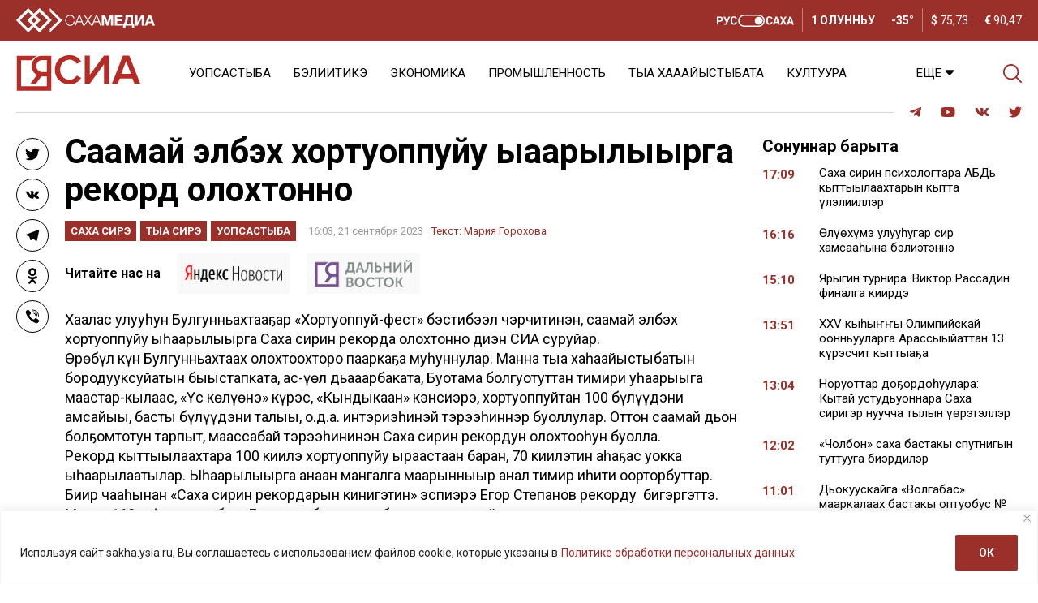

--- FILE ---
content_type: text/html; charset=UTF-8
request_url: https://sakha.ysia.ru/saamaj-elbeh-hortuoppuju-y-aarylyyrga-rekord-olohtonno/
body_size: 35823
content:
<!doctype html>
<html lang="ru-RU">  
  <head>
	  <meta charset="utf-8">
    <meta name="viewport" content="width=device-width, initial-scale=1">
    <title>Саамай элбэх хортуоппуйу ыһаарылыырга рекорд олохтонно &#8212; ЯСИА</title>
<meta name='robots' content='max-image-preview:large' />
<link rel="amphtml" href="https://sakha.ysia.ru/saamaj-elbeh-hortuoppuju-y-aarylyyrga-rekord-olohtonno/amp/" /><meta name="generator" content="AMP for WP 1.1.10"/>			<meta name="description" content="Хаҥалас улууһун Булгунньахтааҕар «Хортуоппуй-фест» бэстибээл чэрчитинэн, саамай элбэх хортуоппуйу ыһаарылыырга Саха сирин рекорда олохтонно диэн СИА суруйар. Өрөбүл күн Булгунньахтаах олохтоохторо пааркаҕа муһуннулар. Манна тыа хаһаайыстыбатын бородууксуйатын быыстапката, ас-үөл дьааарбаҥката, Буотама болгуотуттан тимири уһаарыыга маастар-кылаас, «Үс көлүөнэ» күрэс, «Кындыкаан» кэнсиэрэ, хортуоппуйтан 100 бүлүүдэни амсайыы, бастыҥ бүлүүдэни талыы, о.д.а. интэриэһинэй тэрээһиннэр буоллулар. Оттон саамай дьон болҕомтотун">
			<meta property="og:description" content="Хаҥалас улууһун Булгунньахтааҕар «Хортуоппуй-фест» бэстибээл чэрчитинэн, саамай элбэх хортуоппуйу ыһаарылыырга Саха сирин рекорда олохтонно диэн СИА суруйар. Өрөбүл күн Булгунньахтаах олохтоохторо пааркаҕа муһуннулар. Манна тыа хаһаайыстыбатын бородууксуйатын быыстапката, ас-үөл дьааарбаҥката, Буотама болгуотуттан тимири уһаарыыга маастар-кылаас, «Үс көлүөнэ» күрэс, «Кындыкаан» кэнсиэрэ, хортуоппуйтан 100 бүлүүдэни амсайыы, бастыҥ бүлүүдэни талыы, о.д.а. интэриэһинэй тэрээһиннэр буоллулар. Оттон саамай дьон болҕомтотун">
			<meta name="twitter:description" content="Хаҥалас улууһун Булгунньахтааҕар «Хортуоппуй-фест» бэстибээл чэрчитинэн, саамай элбэх хортуоппуйу ыһаарылыырга Саха сирин рекорда олохтонно диэн СИА суруйар. Өрөбүл күн Булгунньахтаах олохтоохторо пааркаҕа муһуннулар. Манна тыа хаһаайыстыбатын бородууксуйатын быыстапката, ас-үөл дьааарбаҥката, Буотама болгуотуттан тимири уһаарыыга маастар-кылаас, «Үс көлүөнэ» күрэс, «Кындыкаан» кэнсиэрэ, хортуоппуйтан 100 бүлүүдэни амсайыы, бастыҥ бүлүүдэни талыы, о.д.а. интэриэһинэй тэрээһиннэр буоллулар. Оттон саамай дьон болҕомтотун">
			<meta name="keywords" content="Хангаласский улус">
	    <meta property="og:type" content="article">
    <meta property="article:publisher" content="https://www.facebook.com/ysia.sakhamedia/">
	  <meta property="article:published_time" content="2023-09-21T16:03:49+09:00">
	  <meta property="article:modified_time" content="2023-09-21T15:35:34+09:00">
		<base href="https://sakha.ysia.ru/saamaj-elbeh-hortuoppuju-y-aarylyyrga-rekord-olohtonno/">
		<meta name="robots" content="index,follow,noodp">
		<meta name="googlebot" content="index,follow">
		<link rel="canonical" href="https://sakha.ysia.ru/saamaj-elbeh-hortuoppuju-y-aarylyyrga-rekord-olohtonno/">
		<meta property="og:url" content="https://sakha.ysia.ru/saamaj-elbeh-hortuoppuju-y-aarylyyrga-rekord-olohtonno/">
		
		<meta property="og:title" content="Саамай элбэх хортуоппуйу ыһаарылыырга рекорд олохтонно &#8212; ЯСИА">
		<meta property="og:site_name" content="СИА &#8212; Сахалыы сонуннар">
		<meta property="og:locale" content="ru_RU">
		
		<meta name="twitter:card" content="summary_large_image"> 
		<meta name="twitter:site" content="@ysia_news">
		<meta name="twitter:creator" content="@ysia_news">
		<meta name="twitter:url" content="https://sakha.ysia.ru/saamaj-elbeh-hortuoppuju-y-aarylyyrga-rekord-olohtonno/">
		<meta name="twitter:title" content="Саамай элбэх хортуоппуйу ыһаарылыырга рекорд олохтонно &#8212; ЯСИА">
			<link rel="image_src" href="https://sakha.ysia.ru/wp-content/uploads/2023/09/karto.jpeg">
		<meta name="thumbnail" content="https://sakha.ysia.ru/wp-content/uploads/2023/09/karto.jpeg">
		<meta property="og:image" content="https://sakha.ysia.ru/wp-content/uploads/2023/09/karto.jpeg">
		<meta property="og:image:width" content="960">
		<meta property="og:image:height" content="720">
		<meta name="twitter:image:src" content="https://sakha.ysia.ru/wp-content/uploads/2023/09/karto.jpeg">
		<meta name="twitter:image:width" content="960">
		<meta name="twitter:image:height" content="720">
		<link rel="apple-touch-icon" sizes="57x57" href="https://sakha.ysia.ru/wp-content/themes/wpdminews/assets/images/favicon/apple-icon-57x57.png">
		<link rel="apple-touch-icon" sizes="60x60" href="https://sakha.ysia.ru/wp-content/themes/wpdminews/assets/images/favicon/apple-icon-60x60.png">
		<link rel="apple-touch-icon" sizes="72x72" href="https://sakha.ysia.ru/wp-content/themes/wpdminews/assets/images/favicon/apple-icon-72x72.png">
		<link rel="apple-touch-icon" sizes="76x76" href="https://sakha.ysia.ru/wp-content/themes/wpdminews/assets/images/favicon/apple-icon-76x76.png">
		<link rel="apple-touch-icon" sizes="114x114" href="https://sakha.ysia.ru/wp-content/themes/wpdminews/assets/images/favicon/apple-icon-114x114.png">
		<link rel="apple-touch-icon" sizes="120x120" href="https://sakha.ysia.ru/wp-content/themes/wpdminews/assets/images/favicon/apple-icon-120x120.png">
		<link rel="apple-touch-icon" sizes="144x144" href="https://sakha.ysia.ru/wp-content/themes/wpdminews/assets/images/favicon/apple-icon-144x144.png">
		<link rel="apple-touch-icon" sizes="152x152" href="https://sakha.ysia.ru/wp-content/themes/wpdminews/assets/images/favicon/apple-icon-152x152.png">
		<link rel="apple-touch-icon" sizes="180x180" href="https://sakha.ysia.ru/wp-content/themes/wpdminews/assets/images/favicon/apple-icon-180x180.png">
		<link rel="icon" type="image/png" sizes="192x192"  href="https://sakha.ysia.ru/wp-content/themes/wpdminews/assets/images/favicon/android-icon-192x192.png">
		<link rel="icon" type="image/png" sizes="32x32" href="https://sakha.ysia.ru/wp-content/themes/wpdminews/assets/images/favicon/favicon-32x32.png">
		<link rel="icon" type="image/png" sizes="96x96" href="https://sakha.ysia.ru/wp-content/themes/wpdminews/assets/images/favicon/favicon-96x96.png">
		<link rel="icon" type="image/png" sizes="16x16" href="https://sakha.ysia.ru/wp-content/themes/wpdminews/assets/images/favicon/favicon-16x16.png">
		<link rel="manifest" href="https://sakha.ysia.ru/wp-content/themes/wpdminews/assets/images/favicon/manifest.json">
		<meta name="msapplication-TileColor" content="#ffffff">
		<meta name="msapplication-TileImage" content="https://sakha.ysia.ru/wp-content/themes/wpdminews/assets/images/favicon/ms-icon-144x144.png">
		<meta name="theme-color" content="#ffffff">
    <meta name="proculture-verification" content="4a1b48619a905d7ec0ba0e5e20287eb4" />

    <link rel="preconnect" href="https://fonts.googleapis.com">
    <link rel="preconnect" href="https://fonts.gstatic.com" crossorigin>


    <script type='text/javascript' src='https://platform-api.sharethis.com/js/sharethis.js#property=6124aa254b43b00013899bf6&product=inline-reaction-buttons' async='async'></script>
    <!-- Yandex.RTB -->
    <script>window.yaContextCb=window.yaContextCb||[]</script>
    <script src="https://yandex.ru/ads/system/context.js" async></script>
<link rel="alternate" title="oEmbed (JSON)" type="application/json+oembed" href="https://sakha.ysia.ru/wp-json/oembed/1.0/embed?url=https%3A%2F%2Fsakha.ysia.ru%2Fsaamaj-elbeh-hortuoppuju-y-aarylyyrga-rekord-olohtonno%2F" />
<link rel="alternate" title="oEmbed (XML)" type="text/xml+oembed" href="https://sakha.ysia.ru/wp-json/oembed/1.0/embed?url=https%3A%2F%2Fsakha.ysia.ru%2Fsaamaj-elbeh-hortuoppuju-y-aarylyyrga-rekord-olohtonno%2F&#038;format=xml" />
<!-- sakha.ysia.ru is managing ads with Advanced Ads 2.0.16 – https://wpadvancedads.com/ --><script id="sakha-ready">
			window.advanced_ads_ready=function(e,a){a=a||"complete";var d=function(e){return"interactive"===a?"loading"!==e:"complete"===e};d(document.readyState)?e():document.addEventListener("readystatechange",(function(a){d(a.target.readyState)&&e()}),{once:"interactive"===a})},window.advanced_ads_ready_queue=window.advanced_ads_ready_queue||[];		</script>
		<style id='wp-img-auto-sizes-contain-inline-css'>
img:is([sizes=auto i],[sizes^="auto," i]){contain-intrinsic-size:3000px 1500px}
/*# sourceURL=wp-img-auto-sizes-contain-inline-css */
</style>
<style id='classic-theme-styles-inline-css'>
/*! This file is auto-generated */
.wp-block-button__link{color:#fff;background-color:#32373c;border-radius:9999px;box-shadow:none;text-decoration:none;padding:calc(.667em + 2px) calc(1.333em + 2px);font-size:1.125em}.wp-block-file__button{background:#32373c;color:#fff;text-decoration:none}
/*# sourceURL=/wp-includes/css/classic-themes.min.css */
</style>
<link rel='stylesheet' id='cptch_stylesheet-css' href='https://sakha.ysia.ru/wp-content/plugins/captcha/css/front_end_style.css?ver=4.4.5' media='all' />
<link rel='stylesheet' id='cptch_desktop_style-css' href='https://sakha.ysia.ru/wp-content/plugins/captcha/css/desktop_style.css?ver=4.4.5' media='all' />
<link rel='stylesheet' id='dmimag-core-css' href='https://sakha.ysia.ru/wp-content/plugins/dmimag-core/public/css/dmimag-core-public.css?ver=1.0.14' media='all' />
<link rel='stylesheet' id='dmimag-stop-words-css' href='https://sakha.ysia.ru/wp-content/plugins/dmimag-stop-words/public/css/dmimag-stop-words-public.css?ver=1.0.5' media='all' />
<link rel='stylesheet' id='pld-font-awesome-css' href='https://sakha.ysia.ru/wp-content/plugins/posts-like-dislike/css/fontawesome/css/all.min.css?ver=1.1.6' media='all' />
<link rel='stylesheet' id='pld-frontend-css' href='https://sakha.ysia.ru/wp-content/plugins/posts-like-dislike/css/pld-frontend.css?ver=1.1.6' media='all' />
<link rel='stylesheet' id='animate-css' href='https://sakha.ysia.ru/wp-content/plugins/wp-quiz/assets/frontend/css/animate.css?ver=3.6.0' media='all' />
<link rel='stylesheet' id='wp-quiz-css' href='https://sakha.ysia.ru/wp-content/plugins/wp-quiz/assets/frontend/css/wp-quiz.css?ver=2.0.10' media='all' />
<link rel='stylesheet' id='rss-retriever-css' href='https://sakha.ysia.ru/wp-content/plugins/wp-rss-retriever/inc/css/rss-retriever.css?ver=1.6.10' media='all' />
<link rel='stylesheet' id='wpdminews-parent-css' href='https://sakha.ysia.ru/wp-content/themes/wpdminews/style.css?ver=6.9' media='all' />
<link rel='stylesheet' id='wpdminews-style-css' href='https://sakha.ysia.ru/wp-content/themes/wpdminews-child/style.css?ver=1.3.4' media='all' />
<link rel='stylesheet' id='wpdminews-style-fotorama-css' href='https://sakha.ysia.ru/wp-content/themes/wpdminews/assets/css/fotorama.css?ver=4.6.4' media='all' />
<link rel='stylesheet' id='wpdminews-style-owl-css' href='https://sakha.ysia.ru/wp-content/themes/wpdminews/assets/css/owl/owl.carousel.ysia.min.css?ver=1.0.0' media='all' />
<link rel='stylesheet' id='wppb_stylesheet-css' href='https://sakha.ysia.ru/wp-content/plugins/profile-builder/assets/css/style-front-end.css?ver=3.15.2' media='all' />
<script id="cookie-law-info-js-extra">
var _ckyConfig = {"_ipData":[],"_assetsURL":"https://sakha.ysia.ru/wp-content/plugins/cookie-law-info/lite/frontend/images/","_publicURL":"https://sakha.ysia.ru","_expiry":"365","_categories":[{"name":"\u043d\u0435\u043e\u0431\u0445\u043e\u0434\u0438\u043c\u043e","slug":"necessary","isNecessary":true,"ccpaDoNotSell":true,"cookies":[],"active":true,"defaultConsent":{"gdpr":true,"ccpa":true}},{"name":"\u0444\u0443\u043d\u043a\u0446\u0438\u043e\u043d\u0430\u043b\u044c\u043d\u0430\u044f","slug":"functional","isNecessary":false,"ccpaDoNotSell":true,"cookies":[],"active":true,"defaultConsent":{"gdpr":false,"ccpa":false}},{"name":"\u0430\u043d\u0430\u043b\u0438\u0442\u0438\u043a\u0430","slug":"analytics","isNecessary":false,"ccpaDoNotSell":true,"cookies":[],"active":true,"defaultConsent":{"gdpr":false,"ccpa":false}},{"name":"\u043f\u0440\u043e\u0438\u0437\u0432\u043e\u0434\u0438\u0442\u0435\u043b\u044c\u043d\u043e\u0441\u0442\u044c","slug":"performance","isNecessary":false,"ccpaDoNotSell":true,"cookies":[],"active":true,"defaultConsent":{"gdpr":false,"ccpa":false}},{"name":"\u0440\u0435\u043a\u043b\u0430\u043c\u0430","slug":"advertisement","isNecessary":false,"ccpaDoNotSell":true,"cookies":[],"active":true,"defaultConsent":{"gdpr":false,"ccpa":false}}],"_activeLaw":"gdpr","_rootDomain":"","_block":"1","_showBanner":"1","_bannerConfig":{"settings":{"type":"banner","preferenceCenterType":"popup","position":"bottom","applicableLaw":"gdpr"},"behaviours":{"reloadBannerOnAccept":false,"loadAnalyticsByDefault":false,"animations":{"onLoad":"animate","onHide":"sticky"}},"config":{"revisitConsent":{"status":false,"tag":"revisit-consent","position":"bottom-left","meta":{"url":"#"},"styles":{"background-color":"#9B302A"},"elements":{"title":{"type":"text","tag":"revisit-consent-title","status":true,"styles":{"color":"#0056a7"}}}},"preferenceCenter":{"toggle":{"status":true,"tag":"detail-category-toggle","type":"toggle","states":{"active":{"styles":{"background-color":"#1863DC"}},"inactive":{"styles":{"background-color":"#D0D5D2"}}}}},"categoryPreview":{"status":false,"toggle":{"status":true,"tag":"detail-category-preview-toggle","type":"toggle","states":{"active":{"styles":{"background-color":"#1863DC"}},"inactive":{"styles":{"background-color":"#D0D5D2"}}}}},"videoPlaceholder":{"status":true,"styles":{"background-color":"#000000","border-color":"#000000","color":"#ffffff"}},"readMore":{"status":true,"tag":"readmore-button","type":"link","meta":{"noFollow":true,"newTab":true},"styles":{"color":"#9B302A","background-color":"transparent","border-color":"transparent"}},"showMore":{"status":true,"tag":"show-desc-button","type":"button","styles":{"color":"#1863DC"}},"showLess":{"status":true,"tag":"hide-desc-button","type":"button","styles":{"color":"#1863DC"}},"alwaysActive":{"status":true,"tag":"always-active","styles":{"color":"#008000"}},"manualLinks":{"status":true,"tag":"manual-links","type":"link","styles":{"color":"#1863DC"}},"auditTable":{"status":true},"optOption":{"status":true,"toggle":{"status":true,"tag":"optout-option-toggle","type":"toggle","states":{"active":{"styles":{"background-color":"#1863dc"}},"inactive":{"styles":{"background-color":"#FFFFFF"}}}}}}},"_version":"3.3.9.1","_logConsent":"1","_tags":[{"tag":"accept-button","styles":{"color":"#FFFFFF","background-color":"#9B302A","border-color":"#9B302A"}},{"tag":"reject-button","styles":{"color":"#9B302A","background-color":"transparent","border-color":"#9B302A"}},{"tag":"settings-button","styles":{"color":"#9B302A","background-color":"transparent","border-color":"#9B302A"}},{"tag":"readmore-button","styles":{"color":"#9B302A","background-color":"transparent","border-color":"transparent"}},{"tag":"donotsell-button","styles":{"color":"#1863DC","background-color":"transparent","border-color":"transparent"}},{"tag":"show-desc-button","styles":{"color":"#1863DC"}},{"tag":"hide-desc-button","styles":{"color":"#1863DC"}},{"tag":"cky-always-active","styles":[]},{"tag":"cky-link","styles":[]},{"tag":"accept-button","styles":{"color":"#FFFFFF","background-color":"#9B302A","border-color":"#9B302A"}},{"tag":"revisit-consent","styles":{"background-color":"#9B302A"}}],"_shortCodes":[{"key":"cky_readmore","content":"\u003Ca href=\"https://sakhamedia.ru/privacy-policy/\" class=\"cky-policy\" aria-label=\"\u041f\u043e\u043b\u0438\u0442\u0438\u043a\u0435 \u043e\u0431\u0440\u0430\u0431\u043e\u0442\u043a\u0438 \u043f\u0435\u0440\u0441\u043e\u043d\u0430\u043b\u044c\u043d\u044b\u0445 \u0434\u0430\u043d\u043d\u044b\u0445\" target=\"_blank\" rel=\"noopener\" data-cky-tag=\"readmore-button\"\u003E\u041f\u043e\u043b\u0438\u0442\u0438\u043a\u0435 \u043e\u0431\u0440\u0430\u0431\u043e\u0442\u043a\u0438 \u043f\u0435\u0440\u0441\u043e\u043d\u0430\u043b\u044c\u043d\u044b\u0445 \u0434\u0430\u043d\u043d\u044b\u0445\u003C/a\u003E","tag":"readmore-button","status":true,"attributes":{"rel":"nofollow","target":"_blank"}},{"key":"cky_show_desc","content":"\u003Cbutton class=\"cky-show-desc-btn\" data-cky-tag=\"show-desc-button\" aria-label=\"\u041f\u043e\u043a\u0430\u0437\u0430\u0442\u044c \u0431\u043e\u043b\u044c\u0448\u0435\"\u003E\u041f\u043e\u043a\u0430\u0437\u0430\u0442\u044c \u0431\u043e\u043b\u044c\u0448\u0435\u003C/button\u003E","tag":"show-desc-button","status":true,"attributes":[]},{"key":"cky_hide_desc","content":"\u003Cbutton class=\"cky-show-desc-btn\" data-cky-tag=\"hide-desc-button\" aria-label=\"\u041f\u043e\u043a\u0430\u0437\u0430\u0442\u044c \u043c\u0435\u043d\u044c\u0448\u0435\"\u003E\u041f\u043e\u043a\u0430\u0437\u0430\u0442\u044c \u043c\u0435\u043d\u044c\u0448\u0435\u003C/button\u003E","tag":"hide-desc-button","status":true,"attributes":[]},{"key":"cky_optout_show_desc","content":"[cky_optout_show_desc]","tag":"optout-show-desc-button","status":true,"attributes":[]},{"key":"cky_optout_hide_desc","content":"[cky_optout_hide_desc]","tag":"optout-hide-desc-button","status":true,"attributes":[]},{"key":"cky_category_toggle_label","content":"[cky_{{status}}_category_label] [cky_preference_{{category_slug}}_title]","tag":"","status":true,"attributes":[]},{"key":"cky_enable_category_label","content":"\u0414\u0430\u0432\u0430\u0442\u044c \u0432\u043e\u0437\u043c\u043e\u0436\u043d\u043e\u0441\u0442\u044c","tag":"","status":true,"attributes":[]},{"key":"cky_disable_category_label","content":"\u0417\u0430\u043f\u0440\u0435\u0449\u0430\u0442\u044c","tag":"","status":true,"attributes":[]},{"key":"cky_video_placeholder","content":"\u003Cdiv class=\"video-placeholder-normal\" data-cky-tag=\"video-placeholder\" id=\"[UNIQUEID]\"\u003E\u003Cp class=\"video-placeholder-text-normal\" data-cky-tag=\"placeholder-title\"\u003E\u041f\u043e\u0436\u0430\u043b\u0443\u0439\u0441\u0442\u0430, \u043f\u0440\u0438\u043c\u0438\u0442\u0435 \u0441\u043e\u0433\u043b\u0430\u0441\u0438\u0435 \u043d\u0430 \u0438\u0441\u043f\u043e\u043b\u044c\u0437\u043e\u0432\u0430\u043d\u0438\u0435 \u0444\u0430\u0439\u043b\u043e\u0432 cookie\u003C/p\u003E\u003C/div\u003E","tag":"","status":true,"attributes":[]},{"key":"cky_enable_optout_label","content":"\u0414\u0430\u0432\u0430\u0442\u044c \u0432\u043e\u0437\u043c\u043e\u0436\u043d\u043e\u0441\u0442\u044c","tag":"","status":true,"attributes":[]},{"key":"cky_disable_optout_label","content":"\u0417\u0430\u043f\u0440\u0435\u0449\u0430\u0442\u044c","tag":"","status":true,"attributes":[]},{"key":"cky_optout_toggle_label","content":"[cky_{{status}}_optout_label] [cky_optout_option_title]","tag":"","status":true,"attributes":[]},{"key":"cky_optout_option_title","content":"\u041d\u0435 \u043f\u0440\u043e\u0434\u0430\u0432\u0430\u0442\u044c \u0438 \u043d\u0435 \u043f\u0435\u0440\u0435\u0434\u0430\u0432\u0430\u0442\u044c \u043c\u043e\u044e \u043b\u0438\u0447\u043d\u0443\u044e \u0438\u043d\u0444\u043e\u0440\u043c\u0430\u0446\u0438\u044e","tag":"","status":true,"attributes":[]},{"key":"cky_optout_close_label","content":"\u0417\u0430\u043a\u0440\u044b\u0432\u0430\u0442\u044c","tag":"","status":true,"attributes":[]},{"key":"cky_preference_close_label","content":"\u0417\u0430\u043a\u0440\u044b\u0432\u0430\u0442\u044c","tag":"","status":true,"attributes":[]}],"_rtl":"","_language":"ru","_providersToBlock":[]};
var _ckyStyles = {"css":".cky-overlay{background: #000000; opacity: 0.4; position: fixed; top: 0; left: 0; width: 100%; height: 100%; z-index: 99999999;}.cky-hide{display: none;}.cky-btn-revisit-wrapper{display: flex; align-items: center; justify-content: center; background: #0056a7; width: 45px; height: 45px; border-radius: 50%; position: fixed; z-index: 999999; cursor: pointer;}.cky-revisit-bottom-left{bottom: 15px; left: 15px;}.cky-revisit-bottom-right{bottom: 15px; right: 15px;}.cky-btn-revisit-wrapper .cky-btn-revisit{display: flex; align-items: center; justify-content: center; background: none; border: none; cursor: pointer; position: relative; margin: 0; padding: 0;}.cky-btn-revisit-wrapper .cky-btn-revisit img{max-width: fit-content; margin: 0; height: 30px; width: 30px;}.cky-revisit-bottom-left:hover::before{content: attr(data-tooltip); position: absolute; background: #4e4b66; color: #ffffff; left: calc(100% + 7px); font-size: 12px; line-height: 16px; width: max-content; padding: 4px 8px; border-radius: 4px;}.cky-revisit-bottom-left:hover::after{position: absolute; content: \"\"; border: 5px solid transparent; left: calc(100% + 2px); border-left-width: 0; border-right-color: #4e4b66;}.cky-revisit-bottom-right:hover::before{content: attr(data-tooltip); position: absolute; background: #4e4b66; color: #ffffff; right: calc(100% + 7px); font-size: 12px; line-height: 16px; width: max-content; padding: 4px 8px; border-radius: 4px;}.cky-revisit-bottom-right:hover::after{position: absolute; content: \"\"; border: 5px solid transparent; right: calc(100% + 2px); border-right-width: 0; border-left-color: #4e4b66;}.cky-revisit-hide{display: none;}.cky-consent-container{position: fixed; width: 100%; box-sizing: border-box; z-index: 9999999;}.cky-consent-container .cky-consent-bar{background: #ffffff; border: 1px solid; padding: 16.5px 24px; box-shadow: 0 -1px 10px 0 #acabab4d;}.cky-banner-bottom{bottom: 0; left: 0;}.cky-banner-top{top: 0; left: 0;}.cky-custom-brand-logo-wrapper .cky-custom-brand-logo{width: 100px; height: auto; margin: 0 0 12px 0;}.cky-notice .cky-title{color: #212121; font-weight: 700; font-size: 18px; line-height: 24px; margin: 0 0 12px 0;}.cky-notice-group{display: flex; justify-content: space-between; align-items: center; font-size: 14px; line-height: 24px; font-weight: 400;}.cky-notice-des *,.cky-preference-content-wrapper *,.cky-accordion-header-des *,.cky-gpc-wrapper .cky-gpc-desc *{font-size: 14px;}.cky-notice-des{color: #212121; font-size: 14px; line-height: 24px; font-weight: 400;}.cky-notice-des img{height: 25px; width: 25px;}.cky-consent-bar .cky-notice-des p,.cky-gpc-wrapper .cky-gpc-desc p,.cky-preference-body-wrapper .cky-preference-content-wrapper p,.cky-accordion-header-wrapper .cky-accordion-header-des p,.cky-cookie-des-table li div:last-child p{color: inherit; margin-top: 0; overflow-wrap: break-word;}.cky-notice-des P:last-child,.cky-preference-content-wrapper p:last-child,.cky-cookie-des-table li div:last-child p:last-child,.cky-gpc-wrapper .cky-gpc-desc p:last-child{margin-bottom: 0;}.cky-notice-des a.cky-policy,.cky-notice-des button.cky-policy{font-size: 14px; color: #1863dc; white-space: nowrap; cursor: pointer; background: transparent; border: 1px solid; text-decoration: underline;}.cky-notice-des button.cky-policy{padding: 0;}.cky-notice-des a.cky-policy:focus-visible,.cky-notice-des button.cky-policy:focus-visible,.cky-preference-content-wrapper .cky-show-desc-btn:focus-visible,.cky-accordion-header .cky-accordion-btn:focus-visible,.cky-preference-header .cky-btn-close:focus-visible,.cky-switch input[type=\"checkbox\"]:focus-visible,.cky-footer-wrapper a:focus-visible,.cky-btn:focus-visible{outline: 2px solid #1863dc; outline-offset: 2px;}.cky-btn:focus:not(:focus-visible),.cky-accordion-header .cky-accordion-btn:focus:not(:focus-visible),.cky-preference-content-wrapper .cky-show-desc-btn:focus:not(:focus-visible),.cky-btn-revisit-wrapper .cky-btn-revisit:focus:not(:focus-visible),.cky-preference-header .cky-btn-close:focus:not(:focus-visible),.cky-consent-bar .cky-banner-btn-close:focus:not(:focus-visible){outline: 0;}button.cky-show-desc-btn:not(:hover):not(:active){color: #1863dc; background: transparent;}button.cky-accordion-btn:not(:hover):not(:active),button.cky-banner-btn-close:not(:hover):not(:active),button.cky-btn-close:not(:hover):not(:active),button.cky-btn-revisit:not(:hover):not(:active){background: transparent;}.cky-consent-bar button:hover,.cky-modal.cky-modal-open button:hover,.cky-consent-bar button:focus,.cky-modal.cky-modal-open button:focus{text-decoration: none;}.cky-notice-btn-wrapper{display: flex; justify-content: center; align-items: center; margin-left: 15px;}.cky-notice-btn-wrapper .cky-btn{text-shadow: none; box-shadow: none;}.cky-btn{font-size: 14px; font-family: inherit; line-height: 24px; padding: 8px 27px; font-weight: 500; margin: 0 8px 0 0; border-radius: 2px; white-space: nowrap; cursor: pointer; text-align: center; text-transform: none; min-height: 0;}.cky-btn:hover{opacity: 0.8;}.cky-btn-customize{color: #1863dc; background: transparent; border: 2px solid #1863dc;}.cky-btn-reject{color: #1863dc; background: transparent; border: 2px solid #1863dc;}.cky-btn-accept{background: #1863dc; color: #ffffff; border: 2px solid #1863dc;}.cky-btn:last-child{margin-right: 0;}@media (max-width: 768px){.cky-notice-group{display: block;}.cky-notice-btn-wrapper{margin-left: 0;}.cky-notice-btn-wrapper .cky-btn{flex: auto; max-width: 100%; margin-top: 10px; white-space: unset;}}@media (max-width: 576px){.cky-notice-btn-wrapper{flex-direction: column;}.cky-custom-brand-logo-wrapper, .cky-notice .cky-title, .cky-notice-des, .cky-notice-btn-wrapper{padding: 0 28px;}.cky-consent-container .cky-consent-bar{padding: 16.5px 0;}.cky-notice-des{max-height: 40vh; overflow-y: scroll;}.cky-notice-btn-wrapper .cky-btn{width: 100%; padding: 8px; margin-right: 0;}.cky-notice-btn-wrapper .cky-btn-accept{order: 1;}.cky-notice-btn-wrapper .cky-btn-reject{order: 3;}.cky-notice-btn-wrapper .cky-btn-customize{order: 2;}}@media (max-width: 425px){.cky-custom-brand-logo-wrapper, .cky-notice .cky-title, .cky-notice-des, .cky-notice-btn-wrapper{padding: 0 24px;}.cky-notice-btn-wrapper{flex-direction: column;}.cky-btn{width: 100%; margin: 10px 0 0 0;}.cky-notice-btn-wrapper .cky-btn-customize{order: 2;}.cky-notice-btn-wrapper .cky-btn-reject{order: 3;}.cky-notice-btn-wrapper .cky-btn-accept{order: 1; margin-top: 16px;}}@media (max-width: 352px){.cky-notice .cky-title{font-size: 16px;}.cky-notice-des *{font-size: 12px;}.cky-notice-des, .cky-btn{font-size: 12px;}}.cky-modal.cky-modal-open{display: flex; visibility: visible; -webkit-transform: translate(-50%, -50%); -moz-transform: translate(-50%, -50%); -ms-transform: translate(-50%, -50%); -o-transform: translate(-50%, -50%); transform: translate(-50%, -50%); top: 50%; left: 50%; transition: all 1s ease;}.cky-modal{box-shadow: 0 32px 68px rgba(0, 0, 0, 0.3); margin: 0 auto; position: fixed; max-width: 100%; background: #ffffff; top: 50%; box-sizing: border-box; border-radius: 6px; z-index: 999999999; color: #212121; -webkit-transform: translate(-50%, 100%); -moz-transform: translate(-50%, 100%); -ms-transform: translate(-50%, 100%); -o-transform: translate(-50%, 100%); transform: translate(-50%, 100%); visibility: hidden; transition: all 0s ease;}.cky-preference-center{max-height: 79vh; overflow: hidden; width: 845px; overflow: hidden; flex: 1 1 0; display: flex; flex-direction: column; border-radius: 6px;}.cky-preference-header{display: flex; align-items: center; justify-content: space-between; padding: 22px 24px; border-bottom: 1px solid;}.cky-preference-header .cky-preference-title{font-size: 18px; font-weight: 700; line-height: 24px;}.cky-preference-header .cky-btn-close{margin: 0; cursor: pointer; vertical-align: middle; padding: 0; background: none; border: none; width: auto; height: auto; min-height: 0; line-height: 0; text-shadow: none; box-shadow: none;}.cky-preference-header .cky-btn-close img{margin: 0; height: 10px; width: 10px;}.cky-preference-body-wrapper{padding: 0 24px; flex: 1; overflow: auto; box-sizing: border-box;}.cky-preference-content-wrapper,.cky-gpc-wrapper .cky-gpc-desc{font-size: 14px; line-height: 24px; font-weight: 400; padding: 12px 0;}.cky-preference-content-wrapper{border-bottom: 1px solid;}.cky-preference-content-wrapper img{height: 25px; width: 25px;}.cky-preference-content-wrapper .cky-show-desc-btn{font-size: 14px; font-family: inherit; color: #1863dc; text-decoration: none; line-height: 24px; padding: 0; margin: 0; white-space: nowrap; cursor: pointer; background: transparent; border-color: transparent; text-transform: none; min-height: 0; text-shadow: none; box-shadow: none;}.cky-accordion-wrapper{margin-bottom: 10px;}.cky-accordion{border-bottom: 1px solid;}.cky-accordion:last-child{border-bottom: none;}.cky-accordion .cky-accordion-item{display: flex; margin-top: 10px;}.cky-accordion .cky-accordion-body{display: none;}.cky-accordion.cky-accordion-active .cky-accordion-body{display: block; padding: 0 22px; margin-bottom: 16px;}.cky-accordion-header-wrapper{cursor: pointer; width: 100%;}.cky-accordion-item .cky-accordion-header{display: flex; justify-content: space-between; align-items: center;}.cky-accordion-header .cky-accordion-btn{font-size: 16px; font-family: inherit; color: #212121; line-height: 24px; background: none; border: none; font-weight: 700; padding: 0; margin: 0; cursor: pointer; text-transform: none; min-height: 0; text-shadow: none; box-shadow: none;}.cky-accordion-header .cky-always-active{color: #008000; font-weight: 600; line-height: 24px; font-size: 14px;}.cky-accordion-header-des{font-size: 14px; line-height: 24px; margin: 10px 0 16px 0;}.cky-accordion-chevron{margin-right: 22px; position: relative; cursor: pointer;}.cky-accordion-chevron-hide{display: none;}.cky-accordion .cky-accordion-chevron i::before{content: \"\"; position: absolute; border-right: 1.4px solid; border-bottom: 1.4px solid; border-color: inherit; height: 6px; width: 6px; -webkit-transform: rotate(-45deg); -moz-transform: rotate(-45deg); -ms-transform: rotate(-45deg); -o-transform: rotate(-45deg); transform: rotate(-45deg); transition: all 0.2s ease-in-out; top: 8px;}.cky-accordion.cky-accordion-active .cky-accordion-chevron i::before{-webkit-transform: rotate(45deg); -moz-transform: rotate(45deg); -ms-transform: rotate(45deg); -o-transform: rotate(45deg); transform: rotate(45deg);}.cky-audit-table{background: #f4f4f4; border-radius: 6px;}.cky-audit-table .cky-empty-cookies-text{color: inherit; font-size: 12px; line-height: 24px; margin: 0; padding: 10px;}.cky-audit-table .cky-cookie-des-table{font-size: 12px; line-height: 24px; font-weight: normal; padding: 15px 10px; border-bottom: 1px solid; border-bottom-color: inherit; margin: 0;}.cky-audit-table .cky-cookie-des-table:last-child{border-bottom: none;}.cky-audit-table .cky-cookie-des-table li{list-style-type: none; display: flex; padding: 3px 0;}.cky-audit-table .cky-cookie-des-table li:first-child{padding-top: 0;}.cky-cookie-des-table li div:first-child{width: 100px; font-weight: 600; word-break: break-word; word-wrap: break-word;}.cky-cookie-des-table li div:last-child{flex: 1; word-break: break-word; word-wrap: break-word; margin-left: 8px;}.cky-footer-shadow{display: block; width: 100%; height: 40px; background: linear-gradient(180deg, rgba(255, 255, 255, 0) 0%, #ffffff 100%); position: absolute; bottom: calc(100% - 1px);}.cky-footer-wrapper{position: relative;}.cky-prefrence-btn-wrapper{display: flex; flex-wrap: wrap; align-items: center; justify-content: center; padding: 22px 24px; border-top: 1px solid;}.cky-prefrence-btn-wrapper .cky-btn{flex: auto; max-width: 100%; text-shadow: none; box-shadow: none;}.cky-btn-preferences{color: #1863dc; background: transparent; border: 2px solid #1863dc;}.cky-preference-header,.cky-preference-body-wrapper,.cky-preference-content-wrapper,.cky-accordion-wrapper,.cky-accordion,.cky-accordion-wrapper,.cky-footer-wrapper,.cky-prefrence-btn-wrapper{border-color: inherit;}@media (max-width: 845px){.cky-modal{max-width: calc(100% - 16px);}}@media (max-width: 576px){.cky-modal{max-width: 100%;}.cky-preference-center{max-height: 100vh;}.cky-prefrence-btn-wrapper{flex-direction: column;}.cky-accordion.cky-accordion-active .cky-accordion-body{padding-right: 0;}.cky-prefrence-btn-wrapper .cky-btn{width: 100%; margin: 10px 0 0 0;}.cky-prefrence-btn-wrapper .cky-btn-reject{order: 3;}.cky-prefrence-btn-wrapper .cky-btn-accept{order: 1; margin-top: 0;}.cky-prefrence-btn-wrapper .cky-btn-preferences{order: 2;}}@media (max-width: 425px){.cky-accordion-chevron{margin-right: 15px;}.cky-notice-btn-wrapper{margin-top: 0;}.cky-accordion.cky-accordion-active .cky-accordion-body{padding: 0 15px;}}@media (max-width: 352px){.cky-preference-header .cky-preference-title{font-size: 16px;}.cky-preference-header{padding: 16px 24px;}.cky-preference-content-wrapper *, .cky-accordion-header-des *{font-size: 12px;}.cky-preference-content-wrapper, .cky-preference-content-wrapper .cky-show-more, .cky-accordion-header .cky-always-active, .cky-accordion-header-des, .cky-preference-content-wrapper .cky-show-desc-btn, .cky-notice-des a.cky-policy{font-size: 12px;}.cky-accordion-header .cky-accordion-btn{font-size: 14px;}}.cky-switch{display: flex;}.cky-switch input[type=\"checkbox\"]{position: relative; width: 44px; height: 24px; margin: 0; background: #d0d5d2; -webkit-appearance: none; border-radius: 50px; cursor: pointer; outline: 0; border: none; top: 0;}.cky-switch input[type=\"checkbox\"]:checked{background: #1863dc;}.cky-switch input[type=\"checkbox\"]:before{position: absolute; content: \"\"; height: 20px; width: 20px; left: 2px; bottom: 2px; border-radius: 50%; background-color: white; -webkit-transition: 0.4s; transition: 0.4s; margin: 0;}.cky-switch input[type=\"checkbox\"]:after{display: none;}.cky-switch input[type=\"checkbox\"]:checked:before{-webkit-transform: translateX(20px); -ms-transform: translateX(20px); transform: translateX(20px);}@media (max-width: 425px){.cky-switch input[type=\"checkbox\"]{width: 38px; height: 21px;}.cky-switch input[type=\"checkbox\"]:before{height: 17px; width: 17px;}.cky-switch input[type=\"checkbox\"]:checked:before{-webkit-transform: translateX(17px); -ms-transform: translateX(17px); transform: translateX(17px);}}.cky-consent-bar .cky-banner-btn-close{position: absolute; right: 9px; top: 5px; background: none; border: none; cursor: pointer; padding: 0; margin: 0; min-height: 0; line-height: 0; height: auto; width: auto; text-shadow: none; box-shadow: none;}.cky-consent-bar .cky-banner-btn-close img{height: 9px; width: 9px; margin: 0;}.cky-notice-btn-wrapper .cky-btn-do-not-sell{font-size: 14px; line-height: 24px; padding: 6px 0; margin: 0; font-weight: 500; background: none; border-radius: 2px; border: none; cursor: pointer; text-align: left; color: #1863dc; background: transparent; border-color: transparent; box-shadow: none; text-shadow: none;}.cky-consent-bar .cky-banner-btn-close:focus-visible,.cky-notice-btn-wrapper .cky-btn-do-not-sell:focus-visible,.cky-opt-out-btn-wrapper .cky-btn:focus-visible,.cky-opt-out-checkbox-wrapper input[type=\"checkbox\"].cky-opt-out-checkbox:focus-visible{outline: 2px solid #1863dc; outline-offset: 2px;}@media (max-width: 768px){.cky-notice-btn-wrapper{margin-left: 0; margin-top: 10px; justify-content: left;}.cky-notice-btn-wrapper .cky-btn-do-not-sell{padding: 0;}}@media (max-width: 352px){.cky-notice-btn-wrapper .cky-btn-do-not-sell, .cky-notice-des a.cky-policy{font-size: 12px;}}.cky-opt-out-wrapper{padding: 12px 0;}.cky-opt-out-wrapper .cky-opt-out-checkbox-wrapper{display: flex; align-items: center;}.cky-opt-out-checkbox-wrapper .cky-opt-out-checkbox-label{font-size: 16px; font-weight: 700; line-height: 24px; margin: 0 0 0 12px; cursor: pointer;}.cky-opt-out-checkbox-wrapper input[type=\"checkbox\"].cky-opt-out-checkbox{background-color: #ffffff; border: 1px solid black; width: 20px; height: 18.5px; margin: 0; -webkit-appearance: none; position: relative; display: flex; align-items: center; justify-content: center; border-radius: 2px; cursor: pointer;}.cky-opt-out-checkbox-wrapper input[type=\"checkbox\"].cky-opt-out-checkbox:checked{background-color: #1863dc; border: none;}.cky-opt-out-checkbox-wrapper input[type=\"checkbox\"].cky-opt-out-checkbox:checked::after{left: 6px; bottom: 4px; width: 7px; height: 13px; border: solid #ffffff; border-width: 0 3px 3px 0; border-radius: 2px; -webkit-transform: rotate(45deg); -ms-transform: rotate(45deg); transform: rotate(45deg); content: \"\"; position: absolute; box-sizing: border-box;}.cky-opt-out-checkbox-wrapper.cky-disabled .cky-opt-out-checkbox-label,.cky-opt-out-checkbox-wrapper.cky-disabled input[type=\"checkbox\"].cky-opt-out-checkbox{cursor: no-drop;}.cky-gpc-wrapper{margin: 0 0 0 32px;}.cky-footer-wrapper .cky-opt-out-btn-wrapper{display: flex; flex-wrap: wrap; align-items: center; justify-content: center; padding: 22px 24px;}.cky-opt-out-btn-wrapper .cky-btn{flex: auto; max-width: 100%; text-shadow: none; box-shadow: none;}.cky-opt-out-btn-wrapper .cky-btn-cancel{border: 1px solid #dedfe0; background: transparent; color: #858585;}.cky-opt-out-btn-wrapper .cky-btn-confirm{background: #1863dc; color: #ffffff; border: 1px solid #1863dc;}@media (max-width: 352px){.cky-opt-out-checkbox-wrapper .cky-opt-out-checkbox-label{font-size: 14px;}.cky-gpc-wrapper .cky-gpc-desc, .cky-gpc-wrapper .cky-gpc-desc *{font-size: 12px;}.cky-opt-out-checkbox-wrapper input[type=\"checkbox\"].cky-opt-out-checkbox{width: 16px; height: 16px;}.cky-opt-out-checkbox-wrapper input[type=\"checkbox\"].cky-opt-out-checkbox:checked::after{left: 5px; bottom: 4px; width: 3px; height: 9px;}.cky-gpc-wrapper{margin: 0 0 0 28px;}}.video-placeholder-youtube{background-size: 100% 100%; background-position: center; background-repeat: no-repeat; background-color: #b2b0b059; position: relative; display: flex; align-items: center; justify-content: center; max-width: 100%;}.video-placeholder-text-youtube{text-align: center; align-items: center; padding: 10px 16px; background-color: #000000cc; color: #ffffff; border: 1px solid; border-radius: 2px; cursor: pointer;}.video-placeholder-normal{background-image: url(\"/wp-content/plugins/cookie-law-info/lite/frontend/images/placeholder.svg\"); background-size: 80px; background-position: center; background-repeat: no-repeat; background-color: #b2b0b059; position: relative; display: flex; align-items: flex-end; justify-content: center; max-width: 100%;}.video-placeholder-text-normal{align-items: center; padding: 10px 16px; text-align: center; border: 1px solid; border-radius: 2px; cursor: pointer;}.cky-rtl{direction: rtl; text-align: right;}.cky-rtl .cky-banner-btn-close{left: 9px; right: auto;}.cky-rtl .cky-notice-btn-wrapper .cky-btn:last-child{margin-right: 8px;}.cky-rtl .cky-notice-btn-wrapper .cky-btn:first-child{margin-right: 0;}.cky-rtl .cky-notice-btn-wrapper{margin-left: 0; margin-right: 15px;}.cky-rtl .cky-prefrence-btn-wrapper .cky-btn{margin-right: 8px;}.cky-rtl .cky-prefrence-btn-wrapper .cky-btn:first-child{margin-right: 0;}.cky-rtl .cky-accordion .cky-accordion-chevron i::before{border: none; border-left: 1.4px solid; border-top: 1.4px solid; left: 12px;}.cky-rtl .cky-accordion.cky-accordion-active .cky-accordion-chevron i::before{-webkit-transform: rotate(-135deg); -moz-transform: rotate(-135deg); -ms-transform: rotate(-135deg); -o-transform: rotate(-135deg); transform: rotate(-135deg);}@media (max-width: 768px){.cky-rtl .cky-notice-btn-wrapper{margin-right: 0;}}@media (max-width: 576px){.cky-rtl .cky-notice-btn-wrapper .cky-btn:last-child{margin-right: 0;}.cky-rtl .cky-prefrence-btn-wrapper .cky-btn{margin-right: 0;}.cky-rtl .cky-accordion.cky-accordion-active .cky-accordion-body{padding: 0 22px 0 0;}}@media (max-width: 425px){.cky-rtl .cky-accordion.cky-accordion-active .cky-accordion-body{padding: 0 15px 0 0;}}.cky-rtl .cky-opt-out-btn-wrapper .cky-btn{margin-right: 12px;}.cky-rtl .cky-opt-out-btn-wrapper .cky-btn:first-child{margin-right: 0;}.cky-rtl .cky-opt-out-checkbox-wrapper .cky-opt-out-checkbox-label{margin: 0 12px 0 0;}"};
//# sourceURL=cookie-law-info-js-extra
</script>
<script src="https://sakha.ysia.ru/wp-content/plugins/cookie-law-info/lite/frontend/js/script.min.js?ver=3.3.9.1" id="cookie-law-info-js"></script>
<script src="https://sakha.ysia.ru/wp-includes/js/jquery/jquery.min.js?ver=3.7.1" id="jquery-core-js"></script>
<script src="https://sakha.ysia.ru/wp-includes/js/jquery/jquery-migrate.min.js?ver=3.4.1" id="jquery-migrate-js"></script>
<script id="adrotate-groups-js-extra">
var impression_object = {"ajax_url":"https://sakha.ysia.ru/wp-admin/admin-ajax.php"};
//# sourceURL=adrotate-groups-js-extra
</script>
<script src="https://sakha.ysia.ru/wp-content/plugins/adrotate/library/jquery.groups.js" id="adrotate-groups-js"></script>
<script id="adrotate-clicker-js-extra">
var click_object = {"ajax_url":"https://sakha.ysia.ru/wp-admin/admin-ajax.php"};
//# sourceURL=adrotate-clicker-js-extra
</script>
<script src="https://sakha.ysia.ru/wp-content/plugins/adrotate/library/jquery.clicker.js" id="adrotate-clicker-js"></script>
<script src="https://sakha.ysia.ru/wp-content/plugins/dmimag-core/public/js/dmimag-core-public.js?ver=1.0.14" id="dmimag-core-js"></script>
<script src="https://sakha.ysia.ru/wp-content/plugins/dmimag-stop-words/public/js/dmimag-stop-words-public.js?ver=1.0.5" id="dmimag-stop-words-js"></script>
<script id="pld-frontend-js-extra">
var pld_js_object = {"admin_ajax_url":"https://sakha.ysia.ru/wp-admin/admin-ajax.php","admin_ajax_nonce":"c25658d9c0"};
//# sourceURL=pld-frontend-js-extra
</script>
<script src="https://sakha.ysia.ru/wp-content/plugins/posts-like-dislike/js/pld-frontend.js?ver=1.1.6" id="pld-frontend-js"></script>
<script id="ulwm-no-right-click-js-extra">
var ulwmNRCargs = {"rightclick":"Y","draganddrop":"N"};
//# sourceURL=ulwm-no-right-click-js-extra
</script>
<script src="https://sakha.ysia.ru/wp-content/plugins/ultimate-watermark/assets/js/no-right-click.js?ver=1.1.1" id="ulwm-no-right-click-js"></script>

<!-- This site is using AdRotate v5.17 to display their advertisements - https://ajdg.solutions/ -->
<!-- AdRotate CSS -->
<style type="text/css" media="screen">
	.g { margin:0px; padding:0px; overflow:hidden; line-height:1; zoom:1; }
	.g img { height:auto; }
	.g-col { position:relative; float:left; }
	.g-col:first-child { margin-left: 0; }
	.g-col:last-child { margin-right: 0; }
	.g-1 { margin:0px 0px 0px 0px;width:auto; height:auto; }
	.g-2 { margin:0px;  width:100%; max-width:245px; height:100%; max-height:360px; }
	.g-3 { margin:0px;  width:100%; max-width:245px; height:100%; max-height:360px; }
	@media only screen and (max-width: 480px) {
		.g-col, .g-dyn, .g-single { width:100%; margin-left:0; margin-right:0; }
	}
</style>
<!-- /AdRotate CSS -->

<style id="cky-style-inline">[data-cky-tag]{visibility:hidden;}</style><style></style><!-- AdRotate JS -->
<script type="text/javascript">
jQuery(document).ready(function(){
if(jQuery.fn.gslider) {
	jQuery('.g-1').gslider({ groupid: 1, speed: 8000 });
	jQuery('.g-2').gslider({ groupid: 2, speed: 10000 });
	jQuery('.g-3').gslider({ groupid: 3, speed: 10000 });
}
});
</script>
<!-- /AdRotate JS -->

<!-- Yandex.RTB R-A-993500-70 -->
<script>window.yaContextCb.push(()=>{
  Ya.Context.AdvManager.render({
    type: 'floorAd',    
    blockId: 'R-A-993500-70'
  })
})</script>  <style id='global-styles-inline-css'>
:root{--wp--preset--aspect-ratio--square: 1;--wp--preset--aspect-ratio--4-3: 4/3;--wp--preset--aspect-ratio--3-4: 3/4;--wp--preset--aspect-ratio--3-2: 3/2;--wp--preset--aspect-ratio--2-3: 2/3;--wp--preset--aspect-ratio--16-9: 16/9;--wp--preset--aspect-ratio--9-16: 9/16;--wp--preset--color--black: #000000;--wp--preset--color--cyan-bluish-gray: #abb8c3;--wp--preset--color--white: #ffffff;--wp--preset--color--pale-pink: #f78da7;--wp--preset--color--vivid-red: #cf2e2e;--wp--preset--color--luminous-vivid-orange: #ff6900;--wp--preset--color--luminous-vivid-amber: #fcb900;--wp--preset--color--light-green-cyan: #7bdcb5;--wp--preset--color--vivid-green-cyan: #00d084;--wp--preset--color--pale-cyan-blue: #8ed1fc;--wp--preset--color--vivid-cyan-blue: #0693e3;--wp--preset--color--vivid-purple: #9b51e0;--wp--preset--gradient--vivid-cyan-blue-to-vivid-purple: linear-gradient(135deg,rgb(6,147,227) 0%,rgb(155,81,224) 100%);--wp--preset--gradient--light-green-cyan-to-vivid-green-cyan: linear-gradient(135deg,rgb(122,220,180) 0%,rgb(0,208,130) 100%);--wp--preset--gradient--luminous-vivid-amber-to-luminous-vivid-orange: linear-gradient(135deg,rgb(252,185,0) 0%,rgb(255,105,0) 100%);--wp--preset--gradient--luminous-vivid-orange-to-vivid-red: linear-gradient(135deg,rgb(255,105,0) 0%,rgb(207,46,46) 100%);--wp--preset--gradient--very-light-gray-to-cyan-bluish-gray: linear-gradient(135deg,rgb(238,238,238) 0%,rgb(169,184,195) 100%);--wp--preset--gradient--cool-to-warm-spectrum: linear-gradient(135deg,rgb(74,234,220) 0%,rgb(151,120,209) 20%,rgb(207,42,186) 40%,rgb(238,44,130) 60%,rgb(251,105,98) 80%,rgb(254,248,76) 100%);--wp--preset--gradient--blush-light-purple: linear-gradient(135deg,rgb(255,206,236) 0%,rgb(152,150,240) 100%);--wp--preset--gradient--blush-bordeaux: linear-gradient(135deg,rgb(254,205,165) 0%,rgb(254,45,45) 50%,rgb(107,0,62) 100%);--wp--preset--gradient--luminous-dusk: linear-gradient(135deg,rgb(255,203,112) 0%,rgb(199,81,192) 50%,rgb(65,88,208) 100%);--wp--preset--gradient--pale-ocean: linear-gradient(135deg,rgb(255,245,203) 0%,rgb(182,227,212) 50%,rgb(51,167,181) 100%);--wp--preset--gradient--electric-grass: linear-gradient(135deg,rgb(202,248,128) 0%,rgb(113,206,126) 100%);--wp--preset--gradient--midnight: linear-gradient(135deg,rgb(2,3,129) 0%,rgb(40,116,252) 100%);--wp--preset--font-size--small: 13px;--wp--preset--font-size--medium: 20px;--wp--preset--font-size--large: 36px;--wp--preset--font-size--x-large: 42px;--wp--preset--spacing--20: 0.44rem;--wp--preset--spacing--30: 0.67rem;--wp--preset--spacing--40: 1rem;--wp--preset--spacing--50: 1.5rem;--wp--preset--spacing--60: 2.25rem;--wp--preset--spacing--70: 3.38rem;--wp--preset--spacing--80: 5.06rem;--wp--preset--shadow--natural: 6px 6px 9px rgba(0, 0, 0, 0.2);--wp--preset--shadow--deep: 12px 12px 50px rgba(0, 0, 0, 0.4);--wp--preset--shadow--sharp: 6px 6px 0px rgba(0, 0, 0, 0.2);--wp--preset--shadow--outlined: 6px 6px 0px -3px rgb(255, 255, 255), 6px 6px rgb(0, 0, 0);--wp--preset--shadow--crisp: 6px 6px 0px rgb(0, 0, 0);}:where(.is-layout-flex){gap: 0.5em;}:where(.is-layout-grid){gap: 0.5em;}body .is-layout-flex{display: flex;}.is-layout-flex{flex-wrap: wrap;align-items: center;}.is-layout-flex > :is(*, div){margin: 0;}body .is-layout-grid{display: grid;}.is-layout-grid > :is(*, div){margin: 0;}:where(.wp-block-columns.is-layout-flex){gap: 2em;}:where(.wp-block-columns.is-layout-grid){gap: 2em;}:where(.wp-block-post-template.is-layout-flex){gap: 1.25em;}:where(.wp-block-post-template.is-layout-grid){gap: 1.25em;}.has-black-color{color: var(--wp--preset--color--black) !important;}.has-cyan-bluish-gray-color{color: var(--wp--preset--color--cyan-bluish-gray) !important;}.has-white-color{color: var(--wp--preset--color--white) !important;}.has-pale-pink-color{color: var(--wp--preset--color--pale-pink) !important;}.has-vivid-red-color{color: var(--wp--preset--color--vivid-red) !important;}.has-luminous-vivid-orange-color{color: var(--wp--preset--color--luminous-vivid-orange) !important;}.has-luminous-vivid-amber-color{color: var(--wp--preset--color--luminous-vivid-amber) !important;}.has-light-green-cyan-color{color: var(--wp--preset--color--light-green-cyan) !important;}.has-vivid-green-cyan-color{color: var(--wp--preset--color--vivid-green-cyan) !important;}.has-pale-cyan-blue-color{color: var(--wp--preset--color--pale-cyan-blue) !important;}.has-vivid-cyan-blue-color{color: var(--wp--preset--color--vivid-cyan-blue) !important;}.has-vivid-purple-color{color: var(--wp--preset--color--vivid-purple) !important;}.has-black-background-color{background-color: var(--wp--preset--color--black) !important;}.has-cyan-bluish-gray-background-color{background-color: var(--wp--preset--color--cyan-bluish-gray) !important;}.has-white-background-color{background-color: var(--wp--preset--color--white) !important;}.has-pale-pink-background-color{background-color: var(--wp--preset--color--pale-pink) !important;}.has-vivid-red-background-color{background-color: var(--wp--preset--color--vivid-red) !important;}.has-luminous-vivid-orange-background-color{background-color: var(--wp--preset--color--luminous-vivid-orange) !important;}.has-luminous-vivid-amber-background-color{background-color: var(--wp--preset--color--luminous-vivid-amber) !important;}.has-light-green-cyan-background-color{background-color: var(--wp--preset--color--light-green-cyan) !important;}.has-vivid-green-cyan-background-color{background-color: var(--wp--preset--color--vivid-green-cyan) !important;}.has-pale-cyan-blue-background-color{background-color: var(--wp--preset--color--pale-cyan-blue) !important;}.has-vivid-cyan-blue-background-color{background-color: var(--wp--preset--color--vivid-cyan-blue) !important;}.has-vivid-purple-background-color{background-color: var(--wp--preset--color--vivid-purple) !important;}.has-black-border-color{border-color: var(--wp--preset--color--black) !important;}.has-cyan-bluish-gray-border-color{border-color: var(--wp--preset--color--cyan-bluish-gray) !important;}.has-white-border-color{border-color: var(--wp--preset--color--white) !important;}.has-pale-pink-border-color{border-color: var(--wp--preset--color--pale-pink) !important;}.has-vivid-red-border-color{border-color: var(--wp--preset--color--vivid-red) !important;}.has-luminous-vivid-orange-border-color{border-color: var(--wp--preset--color--luminous-vivid-orange) !important;}.has-luminous-vivid-amber-border-color{border-color: var(--wp--preset--color--luminous-vivid-amber) !important;}.has-light-green-cyan-border-color{border-color: var(--wp--preset--color--light-green-cyan) !important;}.has-vivid-green-cyan-border-color{border-color: var(--wp--preset--color--vivid-green-cyan) !important;}.has-pale-cyan-blue-border-color{border-color: var(--wp--preset--color--pale-cyan-blue) !important;}.has-vivid-cyan-blue-border-color{border-color: var(--wp--preset--color--vivid-cyan-blue) !important;}.has-vivid-purple-border-color{border-color: var(--wp--preset--color--vivid-purple) !important;}.has-vivid-cyan-blue-to-vivid-purple-gradient-background{background: var(--wp--preset--gradient--vivid-cyan-blue-to-vivid-purple) !important;}.has-light-green-cyan-to-vivid-green-cyan-gradient-background{background: var(--wp--preset--gradient--light-green-cyan-to-vivid-green-cyan) !important;}.has-luminous-vivid-amber-to-luminous-vivid-orange-gradient-background{background: var(--wp--preset--gradient--luminous-vivid-amber-to-luminous-vivid-orange) !important;}.has-luminous-vivid-orange-to-vivid-red-gradient-background{background: var(--wp--preset--gradient--luminous-vivid-orange-to-vivid-red) !important;}.has-very-light-gray-to-cyan-bluish-gray-gradient-background{background: var(--wp--preset--gradient--very-light-gray-to-cyan-bluish-gray) !important;}.has-cool-to-warm-spectrum-gradient-background{background: var(--wp--preset--gradient--cool-to-warm-spectrum) !important;}.has-blush-light-purple-gradient-background{background: var(--wp--preset--gradient--blush-light-purple) !important;}.has-blush-bordeaux-gradient-background{background: var(--wp--preset--gradient--blush-bordeaux) !important;}.has-luminous-dusk-gradient-background{background: var(--wp--preset--gradient--luminous-dusk) !important;}.has-pale-ocean-gradient-background{background: var(--wp--preset--gradient--pale-ocean) !important;}.has-electric-grass-gradient-background{background: var(--wp--preset--gradient--electric-grass) !important;}.has-midnight-gradient-background{background: var(--wp--preset--gradient--midnight) !important;}.has-small-font-size{font-size: var(--wp--preset--font-size--small) !important;}.has-medium-font-size{font-size: var(--wp--preset--font-size--medium) !important;}.has-large-font-size{font-size: var(--wp--preset--font-size--large) !important;}.has-x-large-font-size{font-size: var(--wp--preset--font-size--x-large) !important;}
/*# sourceURL=global-styles-inline-css */
</style>
</head>
  <body class="wp-singular post-template-default single single-post postid-87206 single-format-standard wp-theme-wpdminews wp-child-theme-wpdminews-child aa-prefix-sakha-">
        <div class="ads"><!-- Баннеры отсутствуют из за того что они отключены или не предоставляются для данного местоположения! --></div><!--  ads-desktop -->
    <div class="wpdmi-modal wpdmi-modal-search">
      <div class="wpdmi-modal-close wpdmi-modal-close-search"><span></span><span></span></div>
      <form role="search" method="get" id="searchform" class="searchform" action="https://sakha.ysia.ru/">
	<div class="wpdmi-row wpdmi-search-query">
    <div class="wpdmi-col">
		  <input type="text" value="" name="s" id="s" class="searchinput">
      <button type="submit" id="searchsubmit" class="searchsubmit">
        <svg class="svg-inline--fa fa-search fa-w-16" aria-hidden="true" focusable="false" data-prefix="fas" data-icon="search" role="img" xmlns="http://www.w3.org/2000/svg" viewBox="0 0 512 512" data-fa-i2svg=""><path fill="currentColor" d="M505 442.7L405.3 343c-4.5-4.5-10.6-7-17-7H372c27.6-35.3 44-79.7 44-128C416 93.1 322.9 0 208 0S0 93.1 0 208s93.1 208 208 208c48.3 0 92.7-16.4 128-44v16.3c0 6.4 2.5 12.5 7 17l99.7 99.7c9.4 9.4 24.6 9.4 33.9 0l28.3-28.3c9.4-9.4 9.4-24.6.1-34zM208 336c-70.7 0-128-57.2-128-128 0-70.7 57.2-128 128-128 70.7 0 128 57.2 128 128 0 70.7-57.2 128-128 128z"></path></svg>
        <!--<i class="fas fa-search"></i>-->
      </button>
	  </div>
  </div>
  <div class="wpdmi-modal-search-link">
    <a href="/?s">Расширенный поиск</a>
  </div>
</form>    </div>
    <header>
      <div class="wpdmi-layout wpdmi-topbar bg-default">
        <div class="wpdmi-grid">
          <div class="wpdmi-row justify-content-between align-items-center">
            
            <div class="wpdmi-col wpdmi-topbar-nav">
              <a class="logo logo-sakhamedia wpdmi-mobile" target="_blank" rel="nofollow" href="https://sakhamedia.ru/"></a>
              <a class="logo logo-sakhamedia wpdmi-desktop" target="_blank" rel="nofollow" href="https://sakhamedia.ru/"></a>
              <!-- <div class="logo logo-sakhamedia wpdmi-desktop"></div> -->
              <!-- <div class="menu-sakhamedia-updown"></div> -->
            </div>
            <div class="wpdmi-col wpdmi-topbar-widgets">
              <div class="wpdmi-grid">
                <div class="wpdmi-row align-items-center">
                  <div class="wpdmi-col">
                    <a class="icon icon-image icon-lang" target="_blank" rel="nofollow" href="https://ysia.ru/?utm_source=sakha-ysia"></a>
                  </div>
                  <div class="wpdmi-col wpdmi-widget-day">
                    <span class="wpdmi-widget-day-desktop">
1 Олунньу                    </span>
                    <span class="wpdmi-widget-day-mobile">01.02</span>
                  </div>
                  <div class="wpdmi-col wpdmi-widget-weather"><ul class="wpdmi-weather"><li class="wpdmi-weather-temp">-35&#176;</li></ul></div>
                  <div class="wpdmi-col wpdmi-widget-currence"><ul class="wpdmi-exchangerates"><li><span class="wpdmi-exchangerates-currency">&#36;</span> <span>75,73</span></li><li><span class="wpdmi-exchangerates-currency">&#8364;</span> <span>90,47</span></li></ul></div>
                </div>
              </div>
            </div>
            
                        
          </div>
        </div>
      </div>
      
      <div class="wpdmi-layout wpdmi-sakhamedia">
        <div class="wpdmi-grid">
          <div class="wpdmi-row align-items-center">
            <div class="wpdmi-col wpdmi-sakhamedia-nav">    
            </div>
          </div>
        </div>
      </div>
      
      <div class="wpdmi-layout wpdmi-navbar">
        <div class="wpdmi-grid">
          <div class="wpdmi-row align-items-center">
            <div class="wpdmi-col wpdmi-logo wpdmi-desktop">
              <div class="wrapper">
                <div class="item">
                  <a title="СИА &#8212; Сахалыы сонуннар" href="/"><img loading="lazy" alt="СИА &#8212; Сахалыы сонуннар" src="https://sakha.ysia.ru/wp-content/themes/wpdminews-child/assets/images/logo-ysia.png"></a>
                  <span class="information">
                    <a title="СИА &#8212; Сахалыы сонуннар" href="/"><img loading="lazy" alt="СИА &#8212; Сахалыы сонуннар" src="https://sakha.ysia.ru/wp-content/themes/wpdminews-child/assets/images/logo-ysia-hov.png"></a>
                  </span>
                </div>
              </div>            
            </div>
            
            <div class="wpdmi-col wpdmi-logo wpdmi-mobile">
              <div class="wrapper">
                <div class="item">
                  <a title="СИА &#8212; Сахалыы сонуннар" href="/"><img loading="lazy" alt="СИА &#8212; Сахалыы сонуннар" src="https://sakha.ysia.ru/wp-content/themes/wpdminews-child/assets/images/logo-ysia-mob.png"></a>
                  <span class="information">
                    <a title="СИА &#8212; Сахалыы сонуннар" href="/"><img loading="lazy" alt="СИА &#8212; Сахалыы сонуннар" src="https://sakha.ysia.ru/wp-content/themes/wpdminews-child/assets/images/logo-ysia-mob-hov.png"></a>
                  </span>
                </div>
              </div>            
            </div>
            
            <div class="wpdmi-col wpdmi-navbar-nav" style="position: relative;">
<nav id="menu-primary" class="menu menu-primary"><ul id="menu-items-primary" class="menu-items menu-items-primary"><li id="menu-item-26522" class="menu-item menu-item-type-taxonomy menu-item-object-category current-post-ancestor current-menu-parent current-post-parent menu-item-26522"><a href="https://sakha.ysia.ru/category/obshhestvo/">Уопсастыба</a></li>
<li id="menu-item-26525" class="menu-item menu-item-type-taxonomy menu-item-object-category menu-item-26525"><a href="https://sakha.ysia.ru/category/politika/">Бэлиитикэ</a></li>
<li id="menu-item-26528" class="menu-item menu-item-type-taxonomy menu-item-object-category menu-item-26528"><a href="https://sakha.ysia.ru/category/ekonomika/">Экономика</a></li>
<li id="menu-item-39671" class="menu-item menu-item-type-taxonomy menu-item-object-category menu-item-39671"><a href="https://sakha.ysia.ru/category/promyshlennost/">Промышленность</a></li>
<li id="menu-item-39672" class="menu-item menu-item-type-taxonomy menu-item-object-category menu-item-39672"><a href="https://sakha.ysia.ru/category/tya-ha-aajystybata/">Тыа хаһаайыстыбата</a></li>
<li id="menu-item-26523" class="menu-item menu-item-type-taxonomy menu-item-object-category menu-item-26523"><a href="https://sakha.ysia.ru/category/kultuura/">Култуура</a></li>
<li id="menu-item-26524" class="menu-item menu-item-type-taxonomy menu-item-object-category menu-item-26524"><a href="https://sakha.ysia.ru/category/sport/">Спорт</a></li>
<li id="menu-item-39670" class="menu-item menu-item-type-taxonomy menu-item-object-category menu-item-39670"><a href="https://sakha.ysia.ru/category/doruobuja-harystabyla/">Доруобуйа харыстабыла</a></li>
<li id="menu-item-26529" class="menu-item menu-item-type-taxonomy menu-item-object-category menu-item-26529"><a href="https://sakha.ysia.ru/category/reh-uonna-nauka/">Үөрэх уонна наука</a></li>
<li id="menu-item-39668" class="menu-item menu-item-type-taxonomy menu-item-object-category menu-item-39668"><a href="https://sakha.ysia.ru/category/ajyl-a/">Айылҕа</a></li>
<li id="menu-item-39669" class="menu-item menu-item-type-taxonomy menu-item-object-category menu-item-39669"><a href="https://sakha.ysia.ru/category/by-ylaannar/">Быһылаан</a></li>
</ul><ul id="menu-items-additional" class="menu-items menu-items-additional"><li class="menu-item menu-item-has-children"><a>Еще</a><ul id="menu-items-hidden-links" class="sub-menu menu-items-hidden-links"></ul></li></ul></nav>           
            </div>
            <div class="wpdmi-col wpdmi-icon-search">
              <div class="icon icon-image icon-search"></div>
            </div>
            <div class="wpdmi-col wpdmi-icon-mobile-menu">
              <span></span>
              <span></span>
              <span></span>
            </div>
          </div>
        </div>
      </div>
    <div class="wpdmi-layout wpdmi-socialbar">
      <div class="wpdmi-grid">
        <div class="wpdmi-row align-items-center justify-content-end">
                    <nav class="wpdmi-col menu menu-social menu-social-header">
            <ul class="menu-items">
              <li class="menu-item"><a href="https://t.me/ysiaru" target="_blank" rel="nofollow">
                <svg class="svg-inline--fa fa-telegram-plane fa-w-14" aria-hidden="true" focusable="false" data-prefix="fab" data-icon="telegram-plane" role="img" xmlns="http://www.w3.org/2000/svg" viewBox="0 0 448 512" data-fa-i2svg=""><path fill="currentColor" d="M446.7 98.6l-67.6 318.8c-5.1 22.5-18.4 28.1-37.3 17.5l-103-75.9-49.7 47.8c-5.5 5.5-10.1 10.1-20.7 10.1l7.4-104.9 190.9-172.5c8.3-7.4-1.8-11.5-12.9-4.1L117.8 284 16.2 252.2c-22.1-6.9-22.5-22.1 4.6-32.7L418.2 66.4c18.4-6.9 34.5 4.1 28.5 32.2z"></path></svg>
                <!--<i class="fab fa-telegram-plane"></i>-->
                </a></li>
              <li class="menu-item"><a href="https://www.youtube.com/channel/UCzchmDVHAw2klp-f29ZUDpA" target="_blank" rel="nofollow">
                <svg class="svg-inline--fa fa-youtube fa-w-18" aria-hidden="true" focusable="false" data-prefix="fab" data-icon="youtube" role="img" xmlns="http://www.w3.org/2000/svg" viewBox="0 0 576 512" data-fa-i2svg=""><path fill="currentColor" d="M549.655 124.083c-6.281-23.65-24.787-42.276-48.284-48.597C458.781 64 288 64 288 64S117.22 64 74.629 75.486c-23.497 6.322-42.003 24.947-48.284 48.597-11.412 42.867-11.412 132.305-11.412 132.305s0 89.438 11.412 132.305c6.281 23.65 24.787 41.5 48.284 47.821C117.22 448 288 448 288 448s170.78 0 213.371-11.486c23.497-6.321 42.003-24.171 48.284-47.821 11.412-42.867 11.412-132.305 11.412-132.305s0-89.438-11.412-132.305zm-317.51 213.508V175.185l142.739 81.205-142.739 81.201z"></path></svg>
                <!--<i class="fab fa-youtube"></i>-->
                </a></li>
              <li class="menu-item"><a href="https://vk.com/ysia_news" target="_blank" rel="nofollow">
                <svg class="svg-inline--fa fa-vk fa-w-18" aria-hidden="true" focusable="false" data-prefix="fab" data-icon="vk" role="img" xmlns="http://www.w3.org/2000/svg" viewBox="0 0 576 512" data-fa-i2svg=""><path fill="currentColor" d="M545 117.7c3.7-12.5 0-21.7-17.8-21.7h-58.9c-15 0-21.9 7.9-25.6 16.7 0 0-30 73.1-72.4 120.5-13.7 13.7-20 18.1-27.5 18.1-3.7 0-9.4-4.4-9.4-16.9V117.7c0-15-4.2-21.7-16.6-21.7h-92.6c-9.4 0-15 7-15 13.5 0 14.2 21.2 17.5 23.4 57.5v86.8c0 19-3.4 22.5-10.9 22.5-20 0-68.6-73.4-97.4-157.4-5.8-16.3-11.5-22.9-26.6-22.9H38.8c-16.8 0-20.2 7.9-20.2 16.7 0 15.6 20 93.1 93.1 195.5C160.4 378.1 229 416 291.4 416c37.5 0 42.1-8.4 42.1-22.9 0-66.8-3.4-73.1 15.4-73.1 8.7 0 23.7 4.4 58.7 38.1 40 40 46.6 57.9 69 57.9h58.9c16.8 0 25.3-8.4 20.4-25-11.2-34.9-86.9-106.7-90.3-111.5-8.7-11.2-6.2-16.2 0-26.2.1-.1 72-101.3 79.4-135.6z"></path></svg>
                <!--<i class="fab fa-vk"></i>-->
                </a></li>
              <li class="menu-item"><a href="https://twitter.com/ysia_news" target="_blank" rel="nofollow">
                <svg class="svg-inline--fa fa-twitter fa-w-16" aria-hidden="true" focusable="false" data-prefix="fab" data-icon="twitter" role="img" xmlns="http://www.w3.org/2000/svg" viewBox="0 0 512 512" data-fa-i2svg=""><path fill="currentColor" d="M459.37 151.716c.325 4.548.325 9.097.325 13.645 0 138.72-105.583 298.558-298.558 298.558-59.452 0-114.68-17.219-161.137-47.106 8.447.974 16.568 1.299 25.34 1.299 49.055 0 94.213-16.568 130.274-44.832-46.132-.975-84.792-31.188-98.112-72.772 6.498.974 12.995 1.624 19.818 1.624 9.421 0 18.843-1.3 27.614-3.573-48.081-9.747-84.143-51.98-84.143-102.985v-1.299c13.969 7.797 30.214 12.67 47.431 13.319-28.264-18.843-46.781-51.005-46.781-87.391 0-19.492 5.197-37.36 14.294-52.954 51.655 63.675 129.3 105.258 216.365 109.807-1.624-7.797-2.599-15.918-2.599-24.04 0-57.828 46.782-104.934 104.934-104.934 30.213 0 57.502 12.67 76.67 33.137 23.715-4.548 46.456-13.32 66.599-25.34-7.798 24.366-24.366 44.833-46.132 57.827 21.117-2.273 41.584-8.122 60.426-16.243-14.292 20.791-32.161 39.308-52.628 54.253z"></path></svg>
                <!--<i class="fab fa-twitter"></i>-->
                </a></li>
            </ul>
          </nav>
        </div>
      </div>
    </div>
    </header>
    <div class="wpdmi-layout"><div class="wpdmi-grid">
  <div class="wpdmi-row">
    <div class="wpdmi-col wpdmi-content">
      <div class="wpdmi-row">
        <div class="wpdmi-col single-share">
          
          <div class="single-share-buttons a2a_kit a2a_kit_size_24 a2a_vertical_style" data-a2a-url="https://sakha.ysia.ru/saamaj-elbeh-hortuoppuju-y-aarylyyrga-rekord-olohtonno/" data-a2a-title="Саамай элбэх хортуоппуйу ыһаарылыырга рекорд олохтонно">
            <a class="a2a_button_twitter"></a>
            <a class="a2a_button_vk"></a>
            <a class="a2a_button_telegram"></a>
            <a class="a2a_button_odnoklassniki"></a>
            <a class="a2a_button_viber"></a>
          </div>
          <div class="wpdmi-share-button">
            <div class="wpdmi-share-button-open">
              <svg class="svg-inline--fa fa-share-alt fa-w-14" aria-hidden="true" focusable="false" data-prefix="fas" data-icon="share-alt" role="img" xmlns="http://www.w3.org/2000/svg" viewBox="0 0 448 512" data-fa-i2svg=""><path fill="currentColor" d="M352 320c-22.608 0-43.387 7.819-59.79 20.895l-102.486-64.054a96.551 96.551 0 0 0 0-41.683l102.486-64.054C308.613 184.181 329.392 192 352 192c53.019 0 96-42.981 96-96S405.019 0 352 0s-96 42.981-96 96c0 7.158.79 14.13 2.276 20.841L155.79 180.895C139.387 167.819 118.608 160 96 160c-53.019 0-96 42.981-96 96s42.981 96 96 96c22.608 0 43.387-7.819 59.79-20.895l102.486 64.054A96.301 96.301 0 0 0 256 416c0 53.019 42.981 96 96 96s96-42.981 96-96-42.981-96-96-96z"></path></svg>
              <!--<i class="fas fa-share-alt"></i>-->
            </div>
            <div class="wpdmi-share-button-close">
              <svg class="svg-inline--fa fa-times fa-w-11" aria-hidden="true" focusable="false" data-prefix="fas" data-icon="times" role="img" xmlns="http://www.w3.org/2000/svg" viewBox="0 0 352 512" data-fa-i2svg=""><path fill="currentColor" d="M242.72 256l100.07-100.07c12.28-12.28 12.28-32.19 0-44.48l-22.24-22.24c-12.28-12.28-32.19-12.28-44.48 0L176 189.28 75.93 89.21c-12.28-12.28-32.19-12.28-44.48 0L9.21 111.45c-12.28 12.28-12.28 32.19 0 44.48L109.28 256 9.21 356.07c-12.28 12.28-12.28 32.19 0 44.48l22.24 22.24c12.28 12.28 32.2 12.28 44.48 0L176 322.72l100.07 100.07c12.28 12.28 32.2 12.28 44.48 0l22.24-22.24c12.28-12.28 12.28-32.19 0-44.48L242.72 256z"></path></svg>
              <!--<i class="fas fa-times"></i>-->
            </div>
          </div>
          <script>
            var a2a_config = a2a_config || {};
            a2a_config.icon_color = "transparent, #000000";
            a2a_config.locale = 'ru';
          </script> 
          
        </div>
        
        <div class="wpdmi-col single-text">
          <h1 class="single-title">
            Саамай элбэх хортуоппуйу ыһаарылыырга рекорд олохтонно          </h1>
          <div class="single-tools">
            <div class="single-category">
              <a href="https://sakha.ysia.ru/category/burayuak/">Саха сирэ</a><a href="https://sakha.ysia.ru/category/3169-4586/">Тыа сирэ</a><a href="https://sakha.ysia.ru/category/obshhestvo/">Уопсастыба</a>            </div>
            <div class="single-date">
16:03, 21 сентября 2023            </div>
            <div class="single-author">
              Текст: <a href="https://sakha.ysia.ru/author/gorohova/" title="Записи Мария Горохова" rel="author">Мария Горохова</a>            </div>
          </div>
   

      <div class="wpdmi-row wpdmi-read-us">
        <div class="wpdmi-col wpdmi-read-us-title">
          Читайте нас на        </div>
        <div class="wpdmi-col wpdmi-read-us-img">
          <a href="https://yandex.ru/news/?favid=5628" target="_blank" rel="nofollow"><img loading="lazy" src="https://sakha.ysia.ru/wp-content/themes/wpdminews/assets/images/yn.png" alt="Яндекс Новости"></a>
        </div>
        <div class="wpdmi-col wpdmi-read-us-img">
          <a href="https://dv.ysia.ru/" target="_blank" rel="nofollow"><img loading="lazy" src="https://sakha.ysia.ru/wp-content/themes/wpdminews/assets/images/ydv.png" alt="ЯДВ"></a>
        </div>        
      </div>

          <div id="content" class="single-content">
          <div class="dmi-grid-col dmi-content">
<article id="post-74560" class="post-74560 post type-post status-publish format-standard has-post-thumbnail hentry category-sonunnar category-syryn tag-rekord tag-hanalas">
<div class="dmi-grid-row">
<div class="dmi-grid-col">
<div id="content" class="dmi-news-content">
<div class="wpra-reactions-wrap wpra-plugin-container wpra-rendered">
<div class="wpra-reactions-container" data-ver="1.3.10" data-post_id="74560" data-show_count="true" data-enable_share="onclick" data-behavior="regular" data-animation="false" data-share_url="https://sakha-sire.ru/saamajelbeh-hortuoppuju-yhaarylyyrga-rekord-olohtonno/" data-secure="5b7a200571">
<div class="wpra-reactions wpra-static-emojis size-medium">
<div class="emoji-8 wpra-reaction wpra-pad-fix" data-count="" data-emoji_id="8">
<div class="wpra-reaction-static-holder">
<p>Хаҥалас улууһун Булгунньахтааҕар «Хортуоппуй-фест» бэстибээл чэрчитинэн, саамай элбэх хортуоппуйу ыһаарылыырга Саха сирин рекорда олохтонно диэн СИА суруйар.</p>
<p>Өрөбүл күн Булгунньахтаах олохтоохторо пааркаҕа муһуннулар. Манна тыа хаһаайыстыбатын бородууксуйатын быыстапката, ас-үөл дьааарбаҥката, Буотама болгуотуттан тимири уһаарыыга маастар-кылаас, «Үс көлүөнэ» күрэс, «Кындыкаан» кэнсиэрэ, хортуоппуйтан 100 бүлүүдэни амсайыы, бастыҥ бүлүүдэни талыы, о.д.а. интэриэһинэй тэрээһиннэр буоллулар. Оттон саамай дьон болҕомтотун тарпыт, маассабай тэрээһининэн Саха сирин рекордун олохтооһун буолла.</p>

<p>Рекорд кыттыылаахтара 100 киилэ хортуоппуйу ыраастаан баран, 70 киилэтин аһаҕас уокка ыһаарылаатылар. Ыһаарылыырга анаан мангалга маарынныыр анал тимир иһити оҥорторбуттар. Биир чааһынан «Саха сирин рекордарын кинигэтин» эспиэрэ Егор Степанов рекорду  бигэргэттэ. Манна 168 киһи кыттыбыт. Бу кэннэ баар дьон бары хортуоппуйдарын үөрэ-көтө сиэтилэр.</p>
<p>Рекорду олохтооһун туһунан сэртипикээти 1-кы Малдьаҕар нэһилиэгин баһылыга Айталина Васильеваҕа уонна Хаҥалас улууһун баһылыга Олег Иринеевкэ туттардылар.</p>
<p>Булгунньахтаах хортуоппуйунан аатырар. Хас биирдии дьиэ кэргэн өлгөмнүк үүннэрэр уонна сылы быһа хортуоппуйунан аһаан олорор, ордубутун атыылыыр.  Онон «бренд» тарҕаныытыгар, туризмы сайыннарыыга бу тэрээһин оруоллаах буолла.</p>
<p style="text-align: right;">Саха сирэ</p>
</div>
</div>
</div>
</div>
</div>
</div>
<div class="dmi-news-footer">
<div class="dmi-action-user">
<div class="dmi-grid-row dmi-posts-like-dislike"></div>
<div class="dmi-grid-row dmi-ads">
<div class="dmi-grid-col dmi-desktop">
<div class="g g-5">
<div class="g-single a-15"></div>
</div>
</div>
</div>
</div>
<div class="dmi-news-readalso">
<div class="dmi-grid-row dmi-header"></div>
</div>
</div>
</div>
</div>
</article>
</div>
<div class="dmi-grid-col dmi-grid-col-3 dmi-grid-sidebar dmi-sidebar">
<div id="layout-newsfeed-5" class="dmi-grid-row dmi-grid-widget layout-newsfeed">
<div class="dmi-grid-col">
<div class="dmi-grid-row">
<div class="dmi-grid-col">
<div class="load-more"></div>
</div>
</div>
</div>
</div>
</div>
<script type="text/javascript">(function(){var XHR = ( "onload" in new XMLHttpRequest() ) ? XMLHttpRequest : XDomainRequest;var xhr = new XHR();var url = "https://sakha.ysia.ru/wp-admin/admin-ajax.php?action=ajax-hits-counter-increment&post_id=87206&t=" + ( parseInt( new Date().getTime() ) ) + "&r=" + ( parseInt( Math.random() * 100000 ) );xhr.open("GET", url, true);xhr.setRequestHeader( "Cache-Control", "no-cache" );xhr.setRequestHeader( "Content-Type", "application/json" );xhr.timeout = 60000;xhr.send();xhr.onreadystatechange = function(){if( this.readyState != 4 ){return;}if( this.status && this.status == 200 ){if( typeof ajaxHitsCounterSuccessCallback === "function" ){ ajaxHitsCounterSuccessCallback( this );}}else{if( typeof ajaxHitsCounterFailedCallback === "function" ){ ajaxHitsCounterFailedCallback( this );}}}})();</script>          </div>
          <div class="wpdmi-group-buttons">
            Следите за самым важным и интересным в <a target="_blank" rel="nofollow" href="https://t.me/ysiaru">Telegram-канале</a> и <a target="_blank" rel="nofollow" href="https://chat.whatsapp.com/JGyn4hcdlS345XMmezDcsP">WhatsApp-группе</a> ЯСИА
          </div>
          <div class="wpdmi-posts-like-dislike">
          </div>
        
        <div class="single-related-articles">
          <div class="wpdmi-columns-title">
            <div class="columns-title columns-title-h4">Читайте также</div>
          </div>
          <ul>
              <li><a href="https://sakha.ysia.ru/ha-alas-uluu-un-delegatsiyata-svo-kyttyylaahtarygar-gumanitarnaj-k-m-n-ildie-e/?read">Хаҥалас улууһун делегацията СВО кыттыылаахтарыгар гуманитарнай көмөнү илдьиэҕэ</a></li>
              <li><a href="https://sakha.ysia.ru/ha-alas-orojuonugar-umnas-suolga-tehnika-ujugun-10-tonna-a-tiije-ulaatynnardylar/?read">Хаҥалас оройуонугар "Умнас" суолга техника уйугун 10 тоннаҕа тиийэ улаатыннардылар</a></li>
              <li><a href="https://sakha.ysia.ru/hotochchu-oskuolata-95-syllaah-b-l-j-n-ahsynny-13-k-n-ger-belietiir/?read">Хоточчу оскуолата 95 сыллаах үбүлүөйүн ахсынньы 13 күнүгэр бэлиэтиир</a></li>
              <li><a href="https://sakha.ysia.ru/bulgunnahtaahha-sa-a-o-o-saada-ahsynnyga-a-yllya-a/?read">Булгунньахтаахха саҥа оҕо саада ахсынньыга аһыллыаҕа</a></li>
              <li><a href="https://sakha.ysia.ru/to-o-bachchaa-a-dieri-dataassyja-a-olorobutuj/?read">Тоҕо баччааҥҥа диэри датаассыйаҕа олоробутуй?</a></li>
            </ul>
        </div>
          
         

    <div class="ads wpdmi-desktop" style="margin: 0 auto 20px;"><div class="a-single a-8"><!-- Yandex.RTB R-A-993500-32 -->
<div id="yandex_rtb_R-A-993500-32"></div>
<script>window.yaContextCb.push(()=>{
  Ya.Context.AdvManager.render({
    renderTo: 'yandex_rtb_R-A-993500-32',
    blockId: 'R-A-993500-32'
  })
})</script></div></div> <!-- max-width: 760px;  -->
    <div class="ads wpdmi-mobile" style="margin-bottom: 20px;"><div class="a-single a-7"><!-- Yandex.RTB R-A-993500-31 -->
<div id="yandex_rtb_R-A-993500-31"></div>
<script>window.yaContextCb.push(()=>{
  Ya.Context.AdvManager.render({
    renderTo: 'yandex_rtb_R-A-993500-31',
    blockId: 'R-A-993500-31'
  })
})</script></div></div>

        </div>
      </div>

        <div class="wpdmi-row single-tags">
          <div class="single-tags-title">Ключевые слова</div><a href="https://sakha.ysia.ru/tag/3169-357/" rel="tag">Хангаласский улус</a>        </div>
    <div class="ads wpdmi-desktop" style="margin-bottom: 30px;"><div class="a-single a-9"><!-- Yandex.RTB R-A-993500-33 -->
<div id="yandex_rtb_R-A-993500-33"></div>
<script>window.yaContextCb.push(()=>{
  Ya.Context.AdvManager.render({
    renderTo: 'yandex_rtb_R-A-993500-33',
    blockId: 'R-A-993500-33'
  })
})</script></div></div>
    <div class="ads wpdmi-mobile" style="margin-bottom: 30px;"><div class="a-single a-10"><!-- Yandex.RTB R-A-993500-34 -->
<div id="yandex_rtb_R-A-993500-34"></div>
<script>window.yaContextCb.push(()=>{
  Ya.Context.AdvManager.render({
    renderTo: 'yandex_rtb_R-A-993500-34',
    blockId: 'R-A-993500-34'
  })
})</script></div></div> <!--  wpdmi-mobile -->
      
      <div class="ads wpdmi-mobile" style="margin-bottom: 30px;"><div class="a-single a-11"><!-- Yandex.RTB R-A-993500-35 -->
<div id="yandex_rtb_R-A-993500-35"></div>
<script>window.yaContextCb.push(()=>{
  Ya.Context.AdvManager.render({
    renderTo: 'yandex_rtb_R-A-993500-35',
    blockId: 'R-A-993500-35'
  })
})</script></div></div>
        <div class="wpdmi-row single-readmore flex-wrap">
    <div class="wpdmi-columns wpdmi-columns-layout wpdmi-columns-3 wpdmi-columns-layoutsix wpdmi-columns-normal-space">
      <div class="wpdmi-columns-title">
        <div class="columns-title columns-title-h4">Другие новости</div>
      </div>

        <div class="card-article card-wpdmi-layout card-wpdmi-layoutsix card-wpdmi-normal-space card-wpdmi-theme-dark card-wpdmi-image card-wpdmi-image-top">
          
          <div class="card-article-body">
            <div class="card-article-content">
             
<div class="card-image card-image-wpdminews-normal">
  <div class="card-thumbnail focuspoint" data-focus-x="0" data-focus-y="0"> <!--    data-image-w="690" data-image-h="460" -->
    
<div class="card-category"><a href="https://sakha.ysia.ru/category/3169-5041/">Байыаннай дьыала</a></div>    <a href="https://sakha.ysia.ru/saha-sirin-psihologtara-abd-kyttyylaahtaryn-kytta-leliiller/">
    <img src="https://sakha.ysia.ru/wp-content/uploads/2026/01/VMS_5311-690x460.jpg" loading="lazy" alt="Саха сирин психологтара АБДь кыттыылаахтарын кытта үлэлииллэр">
    </a>
  </div>
</div>  
 
              <div class="card-text">
                <div class="card-title card-title-h5">
<div class="card-article-tools">
  <div class="card-toolbar">
    <div class="card-date">
17:09, 30 января    </div>
  </div>
</div>
                  <a class="" href="https://sakha.ysia.ru/saha-sirin-psihologtara-abd-kyttyylaahtaryn-kytta-leliiller/">
                    Саха сирин психологтара АБДь кыттыылаахтарын кытта үлэлииллэр                   </a>
                </div>
              </div>
            </div> <!-- end .card-article-content --> 
          </div> <!-- end .card-article-body -->
        </div> <!-- end .card-article -->

        <div class="card-article card-wpdmi-layout card-wpdmi-layoutsix card-wpdmi-normal-space card-wpdmi-theme-dark card-wpdmi-image card-wpdmi-image-top">
          
          <div class="card-article-body">
            <div class="card-article-content">
             
<div class="card-image card-image-wpdminews-normal">
  <div class="card-thumbnail focuspoint" data-focus-x="0" data-focus-y="0"> <!--    data-image-w="690" data-image-h="460" -->
    
<div class="card-category"><a href="https://sakha.ysia.ru/category/3169-323/">Экология</a></div>    <a href="https://sakha.ysia.ru/l-h-me-uluu-ugar-sir-hamsaa-yna-belietenne-2/">
    <img src="https://sakha.ysia.ru/wp-content/uploads/2025/10/zemletryasenie-690x460.jpg" loading="lazy" alt="Өлүөхүмэ улууһугар сир хамсааһына бэлиэтэннэ">
    </a>
  </div>
</div>  
 
              <div class="card-text">
                <div class="card-title card-title-h5">
<div class="card-article-tools">
  <div class="card-toolbar">
    <div class="card-date">
16:16, 30 января    </div>
  </div>
</div>
                  <a class="" href="https://sakha.ysia.ru/l-h-me-uluu-ugar-sir-hamsaa-yna-belietenne-2/">
                    Өлүөхүмэ улууһугар сир хамсааһына бэлиэтэннэ                   </a>
                </div>
              </div>
            </div> <!-- end .card-article-content --> 
          </div> <!-- end .card-article-body -->
        </div> <!-- end .card-article -->

        <div class="card-article card-wpdmi-layout card-wpdmi-layoutsix card-wpdmi-normal-space card-wpdmi-theme-dark card-wpdmi-image card-wpdmi-image-top">
          
          <div class="card-article-body">
            <div class="card-article-content">
             
<div class="card-image card-image-wpdminews-normal">
  <div class="card-thumbnail focuspoint" data-focus-x="0" data-focus-y="0"> <!--    data-image-w="690" data-image-h="460" -->
    
<div class="card-category"><a href="https://sakha.ysia.ru/category/sport/">Спорт</a></div>    <a href="https://sakha.ysia.ru/yarygin-turnira-viktor-rassadin-finalga-kiirde/">
    <img src="https://sakha.ysia.ru/wp-content/uploads/2026/01/IMG_0076-690x460.jpeg" loading="lazy" alt="Ярыгин турнира. Виктор Рассадин финалга киирдэ">
    </a>
  </div>
</div>  
 
              <div class="card-text">
                <div class="card-title card-title-h5">
<div class="card-article-tools">
  <div class="card-toolbar">
    <div class="card-date">
15:10, 30 января    </div>
  </div>
</div>
                  <a class="" href="https://sakha.ysia.ru/yarygin-turnira-viktor-rassadin-finalga-kiirde/">
                    Ярыгин турнира. Виктор Рассадин финалга киирдэ                   </a>
                </div>
              </div>
            </div> <!-- end .card-article-content --> 
          </div> <!-- end .card-article-body -->
        </div> <!-- end .card-article -->

        <div class="card-article card-wpdmi-layout card-wpdmi-layoutsix card-wpdmi-normal-space card-wpdmi-theme-dark card-wpdmi-image card-wpdmi-image-top">
          
          <div class="card-article-body">
            <div class="card-article-content">
             
<div class="card-image card-image-wpdminews-normal">
  <div class="card-thumbnail focuspoint" data-focus-x="0" data-focus-y="0"> <!--    data-image-w="690" data-image-h="460" -->
    
<div class="card-category"><a href="https://sakha.ysia.ru/category/obshhestvo/">Уопсастыба</a></div>    <a href="https://sakha.ysia.ru/xxv-ky-y-y-olimpijskaj-oonnuularga-arassyyjattan-13-k-reschit-kyttya-a/">
    <img src="https://sakha.ysia.ru/wp-content/uploads/2026/01/IMG_0075-690x460.webp" loading="lazy" alt="XXV кыһыҥҥы Олимпийскай оонньууларга Арассыыйаттан 13 күрэсчит кыттыаҕа">
    </a>
  </div>
</div>  
 
              <div class="card-text">
                <div class="card-title card-title-h5">
<div class="card-article-tools">
  <div class="card-toolbar">
    <div class="card-date">
13:51, 30 января    </div>
  </div>
</div>
                  <a class="" href="https://sakha.ysia.ru/xxv-ky-y-y-olimpijskaj-oonnuularga-arassyyjattan-13-k-reschit-kyttya-a/">
                    XXV кыһыҥҥы Олимпийскай оонньууларга Арассыыйаттан 13 күрэсчит кыттыаҕа                   </a>
                </div>
              </div>
            </div> <!-- end .card-article-content --> 
          </div> <!-- end .card-article-body -->
        </div> <!-- end .card-article -->

        <div class="card-article card-wpdmi-layout card-wpdmi-layoutsix card-wpdmi-normal-space card-wpdmi-theme-dark card-wpdmi-image card-wpdmi-image-top">
          
          <div class="card-article-body">
            <div class="card-article-content">
             
<div class="card-image card-image-wpdminews-normal">
  <div class="card-thumbnail focuspoint" data-focus-x="0" data-focus-y="0"> <!--    data-image-w="690" data-image-h="460" -->
    
<div class="card-category"><a href="https://sakha.ysia.ru/category/3169-322/">Ыччат политиката</a></div>    <a href="https://sakha.ysia.ru/noruottar-do-ordo-uulara-kytaj-ustuduonnara-saha-siriger-nuuchcha-tylyn-reteller/">
    <img src="https://sakha.ysia.ru/wp-content/uploads/2026/01/9C351353-56D3-41C3-9951-82F9136B56AE-690x460.webp" loading="lazy" alt="Норуоттар доҕордоһуулара: Кытай устудьуоннара Саха сиригэр нуучча тылын үөрэтэллэр">
    </a>
  </div>
</div>  
 
              <div class="card-text">
                <div class="card-title card-title-h5">
<div class="card-article-tools">
  <div class="card-toolbar">
    <div class="card-date">
13:04, 30 января    </div>
  </div>
</div>
                  <a class="" href="https://sakha.ysia.ru/noruottar-do-ordo-uulara-kytaj-ustuduonnara-saha-siriger-nuuchcha-tylyn-reteller/">
                    Норуоттар доҕордоһуулара: Кытай устудьуоннара Саха сиригэр нуучча тылын үөрэтэллэр                   </a>
                </div>
              </div>
            </div> <!-- end .card-article-content --> 
          </div> <!-- end .card-article-body -->
        </div> <!-- end .card-article -->

        <div class="card-article card-wpdmi-layout card-wpdmi-layoutsix card-wpdmi-normal-space card-wpdmi-theme-dark card-wpdmi-image card-wpdmi-image-top">
          
          <div class="card-article-body">
            <div class="card-article-content">
             
<div class="card-image card-image-wpdminews-normal">
  <div class="card-thumbnail focuspoint" data-focus-x="0" data-focus-y="0"> <!--    data-image-w="690" data-image-h="460" -->
    
<div class="card-category"><a href="https://sakha.ysia.ru/category/reh-uonna-nauka/">Үөрэх уонна наука</a></div>    <a href="https://sakha.ysia.ru/cholbon-saha-bastaky-sputnigyn-tuttuuga-bierdiler/">
    <img src="https://sakha.ysia.ru/wp-content/uploads/2026/01/IMG_0064-690x460.jpeg" loading="lazy" alt="«Чолбон» саха бастакы спутнигын туттууга биэрдилэр">
    </a>
  </div>
</div>  
 
              <div class="card-text">
                <div class="card-title card-title-h5">
<div class="card-article-tools">
  <div class="card-toolbar">
    <div class="card-date">
12:02, 30 января    </div>
  </div>
</div>
                  <a class="" href="https://sakha.ysia.ru/cholbon-saha-bastaky-sputnigyn-tuttuuga-bierdiler/">
                    «Чолбон» саха бастакы спутнигын туттууга биэрдилэр                   </a>
                </div>
              </div>
            </div> <!-- end .card-article-content --> 
          </div> <!-- end .card-article-body -->
        </div> <!-- end .card-article -->
<div class="wpdmi-preloader wpdmi-preloader-posts"></div>
<div class="load-more">
  <div class="wpdmi-button wpdmi-button-border button-load-more wpdmi-load-posts"
       data-action="wpdmiloadmore"
       data-layout="layoutsix" 
       data-style-column="wpdmi-columns wpdmi-columns-layout wpdmi-columns-1 wpdmi-columns-layoutsix wpdmi-columns-normal-space" 
       data-style-card="card-wpdmi-layoutsix card-wpdmi-normal-space card-wpdmi-theme-dark"
       data-query='a:66:{s:12:"category__in";a:1:{i:0;i:107;}s:12:"post__not_in";a:1:{i:0;i:87206;}s:14:"posts_per_page";i:6;s:5:"order";s:4:"DESC";s:19:"ignore_sticky_posts";b:1;s:11:"post_status";s:7:"publish";s:5:"error";s:0:"";s:1:"m";s:0:"";s:1:"p";i:0;s:11:"post_parent";s:0:"";s:7:"subpost";s:0:"";s:10:"subpost_id";s:0:"";s:10:"attachment";s:0:"";s:13:"attachment_id";i:0;s:4:"name";s:0:"";s:8:"pagename";s:0:"";s:7:"page_id";i:0;s:6:"second";s:0:"";s:6:"minute";s:0:"";s:4:"hour";s:0:"";s:3:"day";i:0;s:8:"monthnum";i:0;s:4:"year";i:0;s:1:"w";i:0;s:13:"category_name";s:14:"s-r-n-sonunnar";s:3:"tag";s:0:"";s:3:"cat";i:107;s:6:"tag_id";s:0:"";s:6:"author";s:0:"";s:11:"author_name";s:0:"";s:4:"feed";s:0:"";s:2:"tb";s:0:"";s:5:"paged";i:0;s:8:"meta_key";s:0:"";s:10:"meta_value";s:0:"";s:7:"preview";s:0:"";s:1:"s";s:0:"";s:8:"sentence";s:0:"";s:5:"title";s:0:"";s:6:"fields";s:3:"all";s:10:"menu_order";s:0:"";s:5:"embed";s:0:"";s:16:"category__not_in";a:0:{}s:13:"category__and";a:0:{}s:8:"post__in";a:0:{}s:13:"post_name__in";a:0:{}s:7:"tag__in";a:0:{}s:11:"tag__not_in";a:0:{}s:8:"tag__and";a:0:{}s:12:"tag_slug__in";a:0:{}s:13:"tag_slug__and";a:0:{}s:15:"post_parent__in";a:0:{}s:19:"post_parent__not_in";a:0:{}s:10:"author__in";a:0:{}s:14:"author__not_in";a:0:{}s:14:"search_columns";a:0:{}s:16:"suppress_filters";b:0;s:13:"cache_results";b:1;s:22:"update_post_term_cache";b:1;s:22:"update_menu_item_cache";b:0;s:19:"lazy_load_term_meta";b:1;s:22:"update_post_meta_cache";b:1;s:9:"post_type";s:0:"";s:8:"nopaging";b:0;s:17:"comments_per_page";s:2:"50";s:13:"no_found_rows";b:0;}'
       data-page="1"
       data-instance='a:9:{s:9:"title_tag";s:2:"h5";s:10:"image_size";s:15:"wpdminews-small";s:14:"display_images";s:1:"1";s:15:"position_images";s:3:"top";s:15:"display_excerpt";s:1:"1";s:18:"display_card_tools";s:18:"before_title_block";s:16:"display_taxonomy";s:1:"1";s:12:"display_date";s:1:"1";s:14:"posts_per_page";i:6;}'
       data-maxpages='0'
       data-load-more="true">Далее</div>
</div>    
    </div>
          

        </div>
     
    </div><!-- end .wpdmi-col .wpdmi-content-single -->
    
<aside class="wpdmi-col sidebar">
  
      <div class="wpdmi-columns wpdmi-columns-layout wpdmi-columns-1 wpdmi-columns-layoutthree wpdmi-columns-normal-space">
      <div class="wpdmi-columns-title wpdmi-columns-title-theme-dark">
        <div class="columns-title columns-title-h4">
Сонуннар барыта     
        </div>
      </div>
      <div class="wpdmi-col">
<!--26-->        
        <div class="card-article card-wpdmi-layout card-wpdmi-layoutthree card-wpdmi-normal-space card-wpdmi-theme-dark">
          
          <div class="card-article-body">
            <div class="card-article-content">
             
  
 
              <div class="card-text">
                <div class="card-title card-title-h6">
<div class="card-article-tools">
  <div class="card-toolbar">
    <div class="card-date">
17:09    </div>
  </div>
</div>
                  <a class="" href="https://sakha.ysia.ru/saha-sirin-psihologtara-abd-kyttyylaahtaryn-kytta-leliiller/">
                    Саха сирин психологтара АБДь кыттыылаахтарын кытта үлэлииллэр                   </a>
                </div>
              </div>
            </div> <!-- end .card-article-content --> 
          </div> <!-- end .card-article-body -->
        </div> <!-- end .card-article -->
<!--17-->        
        <div class="card-article card-wpdmi-layout card-wpdmi-layoutthree card-wpdmi-normal-space card-wpdmi-theme-dark">
          
          <div class="card-article-body">
            <div class="card-article-content">
             
  
 
              <div class="card-text">
                <div class="card-title card-title-h6">
<div class="card-article-tools">
  <div class="card-toolbar">
    <div class="card-date">
16:16    </div>
  </div>
</div>
                  <a class="" href="https://sakha.ysia.ru/l-h-me-uluu-ugar-sir-hamsaa-yna-belietenne-2/">
                    Өлүөхүмэ улууһугар сир хамсааһына бэлиэтэннэ                   </a>
                </div>
              </div>
            </div> <!-- end .card-article-content --> 
          </div> <!-- end .card-article-body -->
        </div> <!-- end .card-article -->
<!--19-->        
        <div class="card-article card-wpdmi-layout card-wpdmi-layoutthree card-wpdmi-normal-space card-wpdmi-theme-dark">
          
          <div class="card-article-body">
            <div class="card-article-content">
             
  
 
              <div class="card-text">
                <div class="card-title card-title-h6">
<div class="card-article-tools">
  <div class="card-toolbar">
    <div class="card-date">
15:10    </div>
  </div>
</div>
                  <a class="" href="https://sakha.ysia.ru/yarygin-turnira-viktor-rassadin-finalga-kiirde/">
                    Ярыгин турнира. Виктор Рассадин финалга киирдэ                   </a>
                </div>
              </div>
            </div> <!-- end .card-article-content --> 
          </div> <!-- end .card-article-body -->
        </div> <!-- end .card-article -->
<!--14-->        
        <div class="card-article card-wpdmi-layout card-wpdmi-layoutthree card-wpdmi-normal-space card-wpdmi-theme-dark">
          
          <div class="card-article-body">
            <div class="card-article-content">
             
  
 
              <div class="card-text">
                <div class="card-title card-title-h6">
<div class="card-article-tools">
  <div class="card-toolbar">
    <div class="card-date">
13:51    </div>
  </div>
</div>
                  <a class="" href="https://sakha.ysia.ru/xxv-ky-y-y-olimpijskaj-oonnuularga-arassyyjattan-13-k-reschit-kyttya-a/">
                    XXV кыһыҥҥы Олимпийскай оонньууларга Арассыыйаттан 13 күрэсчит кыттыаҕа                   </a>
                </div>
              </div>
            </div> <!-- end .card-article-content --> 
          </div> <!-- end .card-article-body -->
        </div> <!-- end .card-article -->
<!--29-->        
        <div class="card-article card-wpdmi-layout card-wpdmi-layoutthree card-wpdmi-normal-space card-wpdmi-theme-dark">
          
          <div class="card-article-body">
            <div class="card-article-content">
             
  
 
              <div class="card-text">
                <div class="card-title card-title-h6">
<div class="card-article-tools">
  <div class="card-toolbar">
    <div class="card-date">
13:04    </div>
  </div>
</div>
                  <a class="" href="https://sakha.ysia.ru/noruottar-do-ordo-uulara-kytaj-ustuduonnara-saha-siriger-nuuchcha-tylyn-reteller/">
                    Норуоттар доҕордоһуулара: Кытай устудьуоннара Саха сиригэр нуучча тылын үөрэтэллэр                   </a>
                </div>
              </div>
            </div> <!-- end .card-article-content --> 
          </div> <!-- end .card-article-body -->
        </div> <!-- end .card-article -->
<!--17-->        
        <div class="card-article card-wpdmi-layout card-wpdmi-layoutthree card-wpdmi-normal-space card-wpdmi-theme-dark">
          
          <div class="card-article-body">
            <div class="card-article-content">
             
  
 
              <div class="card-text">
                <div class="card-title card-title-h6">
<div class="card-article-tools">
  <div class="card-toolbar">
    <div class="card-date">
12:02    </div>
  </div>
</div>
                  <a class="" href="https://sakha.ysia.ru/cholbon-saha-bastaky-sputnigyn-tuttuuga-bierdiler/">
                    «Чолбон» саха бастакы спутнигын туттууга биэрдилэр                   </a>
                </div>
              </div>
            </div> <!-- end .card-article-content --> 
          </div> <!-- end .card-article-body -->
        </div> <!-- end .card-article -->
<!--18-->        
        <div class="card-article card-wpdmi-layout card-wpdmi-layoutthree card-wpdmi-normal-space card-wpdmi-theme-dark">
          
          <div class="card-article-body">
            <div class="card-article-content">
             
  
 
              <div class="card-text">
                <div class="card-title card-title-h6">
<div class="card-article-tools">
  <div class="card-toolbar">
    <div class="card-date">
11:01    </div>
  </div>
</div>
                  <a class="" href="https://sakha.ysia.ru/dokuuskajga-volgabas-maarkalaah-bastaky-optuobus-7-marshrutka-ta-ysta/">
                    Дьокуускайга «Волгабас» мааркалаах бастакы оптуобус № 7 маршрутка таҕыста                   </a>
                </div>
              </div>
            </div> <!-- end .card-article-content --> 
          </div> <!-- end .card-article-body -->
        </div> <!-- end .card-article -->
<!--17-->        
        <div class="card-article card-wpdmi-layout card-wpdmi-layoutthree card-wpdmi-normal-space card-wpdmi-theme-dark">
          
          <div class="card-article-body">
            <div class="card-article-content">
             
  
 
              <div class="card-text">
                <div class="card-title card-title-h6">
<div class="card-article-tools">
  <div class="card-toolbar">
    <div class="card-date">
10:11    </div>
  </div>
</div>
                  <a class="" href="https://sakha.ysia.ru/turizm-bestibeele-yytyllya-a/">
                    Туризм бэстибээлэ ыытыллыаҕа                   </a>
                </div>
              </div>
            </div> <!-- end .card-article-content --> 
          </div> <!-- end .card-article-body -->
        </div> <!-- end .card-article -->
<!--27-->        
        <div class="card-article card-wpdmi-layout card-wpdmi-layoutthree card-wpdmi-normal-space card-wpdmi-theme-dark">
          
          <div class="card-article-body">
            <div class="card-article-content">
             
  
 
              <div class="card-text">
                <div class="card-title card-title-h6">
<div class="card-article-tools">
  <div class="card-toolbar">
    <div class="card-date">
09:04    </div>
  </div>
</div>
                  <a class="" href="https://sakha.ysia.ru/sulustar-kepsiiller-tohsunnu-30-k-ne-2/">
                    Сулустар кэпсииллэр. Тохсунньу 30 күнэ                   </a>
                </div>
              </div>
            </div> <!-- end .card-article-content --> 
          </div> <!-- end .card-article-body -->
        </div> <!-- end .card-article -->
<!--39-->              <div class="wpdmi-new-day">29 января</div>
        
        <div class="card-article card-wpdmi-layout card-wpdmi-layoutthree card-wpdmi-normal-space card-wpdmi-theme-dark">
          
          <div class="card-article-body">
            <div class="card-article-content">
             
  
 
              <div class="card-text">
                <div class="card-title card-title-h6">
<div class="card-article-tools">
  <div class="card-toolbar">
    <div class="card-date">
17:03    </div>
  </div>
</div>
                  <a class="" href="https://sakha.ysia.ru/2026-2036-syllary-habar-kensiepsije-tyyn-suoltalaah-dokumuon/">
                    2026 - 2036 сыллары хабар кэнсиэпсийэ  - тыын суолталаах докумуон                   </a>
                </div>
              </div>
            </div> <!-- end .card-article-content --> 
          </div> <!-- end .card-article-body -->
        </div> <!-- end .card-article -->
<!--16-->        
        <div class="card-article card-wpdmi-layout card-wpdmi-layoutthree card-wpdmi-normal-space card-wpdmi-theme-dark">
          
          <div class="card-article-body">
            <div class="card-article-content">
             
  
 
              <div class="card-text">
                <div class="card-title card-title-h6">
<div class="card-article-tools">
  <div class="card-toolbar">
    <div class="card-date">
16:01    </div>
  </div>
</div>
                  <a class="" href="https://sakha.ysia.ru/oskuolany-b-tereechchiler-yj-b-t-r-dieri-hannyk-ekseemeni-tuttarallaryn-by-aaryahtara/">
                    Оскуоланы бүтэрээччилэр ый бүтүөр диэри ханнык эксээмэни туттаралларын быһаарыахтара                   </a>
                </div>
              </div>
            </div> <!-- end .card-article-content --> 
          </div> <!-- end .card-article-body -->
        </div> <!-- end .card-article -->
<!--34-->        
        <div class="card-article card-wpdmi-layout card-wpdmi-layoutthree card-wpdmi-normal-space card-wpdmi-theme-dark">
          
          <div class="card-article-body">
            <div class="card-article-content">
             
  
 
              <div class="card-text">
                <div class="card-title card-title-h6">
<div class="card-article-tools">
  <div class="card-toolbar">
    <div class="card-date">
15:03    </div>
  </div>
</div>
                  <a class="" href="https://sakha.ysia.ru/yjdar-aattara-tuoh-suoltalaahtaryj/">
                    Ыйдар ааттара туох суолталаахтарый?                   </a>
                </div>
              </div>
            </div> <!-- end .card-article-content --> 
          </div> <!-- end .card-article-body -->
        </div> <!-- end .card-article -->
<!--22-->        
        <div class="card-article card-wpdmi-layout card-wpdmi-layoutthree card-wpdmi-normal-space card-wpdmi-theme-dark">
          
          <div class="card-article-body">
            <div class="card-article-content">
             
  
 
              <div class="card-text">
                <div class="card-title card-title-h6">
<div class="card-article-tools">
  <div class="card-toolbar">
    <div class="card-date">
14:03    </div>
  </div>
</div>
                  <a class="" href="https://sakha.ysia.ru/ha-alas-uluu-un-kyranyyssata-solyanka-ky-y-y-suolunan-tehnika-ta-ar-kya-a-rdeete/">
                    Хаҥалас улууһун кыраныыссата - Солянка кыһыҥҥы суолунан техника таһар кыаҕа үрдээтэ                   </a>
                </div>
              </div>
            </div> <!-- end .card-article-content --> 
          </div> <!-- end .card-article-body -->
        </div> <!-- end .card-article -->
<!--11-->        
        <div class="card-article card-wpdmi-layout card-wpdmi-layoutthree card-wpdmi-normal-space card-wpdmi-theme-dark">
          
          <div class="card-article-body">
            <div class="card-article-content">
             
  
 
              <div class="card-text">
                <div class="card-title card-title-h6">
<div class="card-article-tools">
  <div class="card-toolbar">
    <div class="card-date">
13:01    </div>
  </div>
</div>
                  <a class="" href="https://sakha.ysia.ru/saha-siritten-ss-alta-massyynany-bu-nediele-e-abd-zonatygar-yytyahtara/">
                    Саха сириттэн өссө алта массыынаны бу нэдиэлэҕэ АБДь зонатыгар ыытыахтара                   </a>
                </div>
              </div>
            </div> <!-- end .card-article-content --> 
          </div> <!-- end .card-article-body -->
        </div> <!-- end .card-article -->
<!--24-->        
        <div class="card-article card-wpdmi-layout card-wpdmi-layoutthree card-wpdmi-normal-space card-wpdmi-theme-dark">
          
          <div class="card-article-body">
            <div class="card-article-content">
             
  
 
              <div class="card-text">
                <div class="card-title card-title-h6">
<div class="card-article-tools">
  <div class="card-toolbar">
    <div class="card-date">
12:11    </div>
  </div>
</div>
                  <a class="" href="https://sakha.ysia.ru/rosatom-arktika-saha-sirin-arktikatyn-orojuonnarygar-15-ty-tuonna-niebi-tierdie-e/">
                    "Росатом Арктика» Саха сирин Арктикатын оройуоннарыгар 15 тыһ туонна ньиэби тиэрдиэҕэ                   </a>
                </div>
              </div>
            </div> <!-- end .card-article-content --> 
          </div> <!-- end .card-article-body -->
        </div> <!-- end .card-article -->
<!--24-->        
        <div class="card-article card-wpdmi-layout card-wpdmi-layoutthree card-wpdmi-normal-space card-wpdmi-theme-dark">
          
          <div class="card-article-body">
            <div class="card-article-content">
             
  
 
              <div class="card-text">
                <div class="card-title card-title-h6">
<div class="card-article-tools">
  <div class="card-toolbar">
    <div class="card-date">
11:21    </div>
  </div>
</div>
                  <a class="" href="https://sakha.ysia.ru/yakutiya-24-hanaalga-saha-tylyn-retiehpit-bierii-tahsya-a/">
                    "Якутия 24" ханаалга «Саха тылын үөрэтиэхпит» биэрии тахсыаҕа                   </a>
                </div>
              </div>
            </div> <!-- end .card-article-content --> 
          </div> <!-- end .card-article-body -->
        </div> <!-- end .card-article -->
<!--21-->        
        <div class="card-article card-wpdmi-layout card-wpdmi-layoutthree card-wpdmi-normal-space card-wpdmi-theme-dark">
          
          <div class="card-article-body">
            <div class="card-article-content">
             
  
 
              <div class="card-text">
                <div class="card-title card-title-h6">
<div class="card-article-tools">
  <div class="card-toolbar">
    <div class="card-date">
10:11    </div>
  </div>
</div>
                  <a class="" href="https://sakha.ysia.ru/yurij-trutnev-saha-sirin-2025-syllaa-y-siti-iilerin-rd-kt-k-syanalaata/">
                    Юрий Трутнев Саха сирин 2025 сыллааҕы ситиһиилэрин үрдүктүк сыаналаата                   </a>
                </div>
              </div>
            </div> <!-- end .card-article-content --> 
          </div> <!-- end .card-article-body -->
        </div> <!-- end .card-article -->
<!--18-->        
        <div class="card-article card-wpdmi-layout card-wpdmi-layoutthree card-wpdmi-normal-space card-wpdmi-theme-dark">
          
          <div class="card-article-body">
            <div class="card-article-content">
             
  
 
              <div class="card-text">
                <div class="card-title card-title-h6">
<div class="card-article-tools">
  <div class="card-toolbar">
    <div class="card-date">
09:09    </div>
  </div>
</div>
                  <a class="" href="https://sakha.ysia.ru/sulustar-kepsiiller-tohsunnu-29-k-ne-2/">
                    Сулустар кэпсииллэр. Тохсунньу 29 күнэ                   </a>
                </div>
              </div>
            </div> <!-- end .card-article-content --> 
          </div> <!-- end .card-article-body -->
        </div> <!-- end .card-article -->
<!--25-->        
        <div class="card-article card-wpdmi-layout card-wpdmi-layoutthree card-wpdmi-normal-space card-wpdmi-theme-dark">
          
          <div class="card-article-body">
            <div class="card-article-content">
             
  
 
              <div class="card-text">
                <div class="card-title card-title-h6">
<div class="card-article-tools">
  <div class="card-toolbar">
    <div class="card-date">
08:01    </div>
  </div>
</div>
                  <a class="" href="https://sakha.ysia.ru/saha-siriger-b-g-n-haar-t-ere-uonna-50-kyraadys-tymnyy-k-t-ller/">
                    Саха сиригэр бүгүн хаар түһэрэ уонна 50 кыраадыс тымныы күүтүллэр                   </a>
                </div>
              </div>
            </div> <!-- end .card-article-content --> 
          </div> <!-- end .card-article-body -->
        </div> <!-- end .card-article -->
<!--27-->              <div class="wpdmi-new-day">28 января</div>
        
        <div class="card-article card-wpdmi-layout card-wpdmi-layoutthree card-wpdmi-normal-space card-wpdmi-theme-dark">
          
          <div class="card-article-body">
            <div class="card-article-content">
             
  
 
              <div class="card-text">
                <div class="card-title card-title-h6">
<div class="card-article-tools">
  <div class="card-toolbar">
    <div class="card-date">
18:18    </div>
  </div>
</div>
                  <a class="" href="https://sakha.ysia.ru/sfr-olunnuttan-inbeliitterge-uonna-betereennerge-t-l-b-r-ulaatynnarar/">
                    СФР олунньуттан инбэлииттэргэ уонна бэтэрээннэргэ төлөбүрү улаатыннарар                   </a>
                </div>
              </div>
            </div> <!-- end .card-article-content --> 
          </div> <!-- end .card-article-body -->
        </div> <!-- end .card-article -->
<div class="wpdmi-preloader wpdmi-preloader-posts"></div>
<div class="load-more">
  <div class="wpdmi-button wpdmi-button-border button-load-more wpdmi-load-posts"
       data-action="wpdmiloadmore"
       data-layout="layoutthree" 
       data-style-column="wpdmi-columns-layoutthree wpdmi-columns-normal-space" 
       data-style-card="card-wpdmi-layoutthree card-wpdmi-normal-space card-wpdmi-theme-dark"
       data-query='a:68:{s:19:"ignore_sticky_posts";s:1:"1";s:11:"post_status";s:7:"publish";s:14:"posts_per_page";i:20;s:6:"offset";s:0:"";s:5:"order";s:4:"DESC";s:7:"orderby";s:4:"date";s:16:"suppress_filters";b:0;s:5:"error";s:0:"";s:1:"m";s:0:"";s:1:"p";i:0;s:11:"post_parent";s:0:"";s:7:"subpost";s:0:"";s:10:"subpost_id";s:0:"";s:10:"attachment";s:0:"";s:13:"attachment_id";i:0;s:4:"name";s:0:"";s:8:"pagename";s:0:"";s:7:"page_id";i:0;s:6:"second";s:0:"";s:6:"minute";s:0:"";s:4:"hour";s:0:"";s:3:"day";i:0;s:8:"monthnum";i:0;s:4:"year";i:0;s:1:"w";i:0;s:13:"category_name";s:0:"";s:3:"tag";s:0:"";s:3:"cat";s:0:"";s:6:"tag_id";s:0:"";s:6:"author";s:0:"";s:11:"author_name";s:0:"";s:4:"feed";s:0:"";s:2:"tb";s:0:"";s:5:"paged";i:0;s:8:"meta_key";s:0:"";s:10:"meta_value";s:0:"";s:7:"preview";s:0:"";s:1:"s";s:0:"";s:8:"sentence";s:0:"";s:5:"title";s:0:"";s:6:"fields";s:3:"all";s:10:"menu_order";s:0:"";s:5:"embed";s:0:"";s:12:"category__in";a:0:{}s:16:"category__not_in";a:0:{}s:13:"category__and";a:0:{}s:8:"post__in";a:0:{}s:12:"post__not_in";a:0:{}s:13:"post_name__in";a:0:{}s:7:"tag__in";a:0:{}s:11:"tag__not_in";a:0:{}s:8:"tag__and";a:0:{}s:12:"tag_slug__in";a:0:{}s:13:"tag_slug__and";a:0:{}s:15:"post_parent__in";a:0:{}s:19:"post_parent__not_in";a:0:{}s:10:"author__in";a:0:{}s:14:"author__not_in";a:0:{}s:14:"search_columns";a:0:{}s:13:"cache_results";b:1;s:22:"update_post_term_cache";b:1;s:22:"update_menu_item_cache";b:0;s:19:"lazy_load_term_meta";b:1;s:22:"update_post_meta_cache";b:1;s:9:"post_type";s:0:"";s:8:"nopaging";b:0;s:17:"comments_per_page";s:2:"50";s:13:"no_found_rows";b:0;}'
       data-page="1"
       data-instance='a:26:{s:13:"columns_title";s:29:"Сонуннар барыта";s:17:"columns_title_url";s:0:"";s:17:"columns_title_tag";s:2:"h4";s:18:"space_between_card";s:6:"normal";s:14:"posts_per_page";s:2:"20";s:13:"column_number";s:1:"1";s:6:"offset";s:0:"";s:8:"post__in";s:0:"";s:12:"post__not_in";s:0:"";s:3:"cat";s:0:"";s:16:"category__not_in";s:0:"";s:8:"post_tag";s:0:"";s:10:"author__in";s:0:"";s:5:"order";s:4:"DESC";s:7:"orderby";s:4:"date";s:10:"card_theme";s:4:"dark";s:9:"title_tag";s:2:"h6";s:15:"display_excerpt";s:1:"0";s:18:"display_card_tools";s:18:"before_title_block";s:16:"display_taxonomy";s:1:"0";s:12:"display_date";s:1:"1";s:16:"display_comments";s:1:"0";s:13:"display_views";s:1:"0";s:18:"display_more_posts";s:9:"load_more";s:14:"link_more_text";s:0:"";s:13:"link_more_url";s:0:"";}'
       data-maxpages='1075'
       data-load-more="true">Далее</div>
</div>      </div>
    </div> <!-- end .wpdmi-columns -->
<div id="adrotate_widgets-2" class="sidebar-widget adrotate_widgets"><div class="a-single a-12"><!-- Yandex.RTB R-A-993500-36 -->
<div id="yandex_rtb_R-A-993500-36"></div>
<script>window.yaContextCb.push(()=>{
  Ya.Context.AdvManager.render({
    renderTo: 'yandex_rtb_R-A-993500-36',
    blockId: 'R-A-993500-36'
  })
})</script></div></div>    <div class="ads wpdmi-desktop" style="margin-bottom: 30px;"><!-- Баннеры отсутствуют из за того что они отключены или не предоставляются для данного местоположения! --></div><!--  ads-desktop -->
      <div class="wpdmi-columns wpdmi-columns-layout wpdmi-columns-1 wpdmi-columns-layoutfive wpdmi-columns-normal-space">
      <div class="wpdmi-col">
      <div class="wpdmi-columns-title wpdmi-columns-title-theme-dark">
        <div class="columns-title columns-title-h4">
10 сүрүн сонун     
        </div>
      </div>
      <div class="wpdmi-col">
<!--162-->        
        <div class="card-article card-wpdmi-layout card-wpdmi-layoutfive card-wpdmi-normal-space card-wpdmi-theme-dark">
          
          <div class="card-article-body">
            <div class="card-article-content">
             
  
 <div class="card-number card-number-h6">1.</div>  
              <div class="card-text">
                <div class="card-title card-title-h6">
                  <a class="" href="https://sakha.ysia.ru/semse-tyl-ahsh-aan-dojdu-byraabyn-b-hh-byrahta/">
                    «Сэмсэ тыл»: АХШ аан дойду быраабын бөххө бырахта                   </a>
                </div>
              </div>
            </div> <!-- end .card-article-content --> 
          </div> <!-- end .card-article-body -->
        </div> <!-- end .card-article -->
<!--123-->        
        <div class="card-article card-wpdmi-layout card-wpdmi-layoutfive card-wpdmi-normal-space card-wpdmi-theme-dark">
          
          <div class="card-article-body">
            <div class="card-article-content">
             
  
 <div class="card-number card-number-h6">2.</div>  
              <div class="card-text">
                <div class="card-title card-title-h6">
                  <a class="" href="https://sakha.ysia.ru/leliibit-uonna-synnanabyt-2026-syl-byraa-ynnyk-k-nnerin-halandaara/">
                    Үлэлиибит уонна сынньанабыт: 2026 сыл бырааһынньык күннэрин халандаара                   </a>
                </div>
              </div>
            </div> <!-- end .card-article-content --> 
          </div> <!-- end .card-article-body -->
        </div> <!-- end .card-article -->
<!--100-->        
        <div class="card-article card-wpdmi-layout card-wpdmi-layoutfive card-wpdmi-normal-space card-wpdmi-theme-dark">
          
          <div class="card-article-body">
            <div class="card-article-content">
             
  
 <div class="card-number card-number-h6">3.</div>  
              <div class="card-text">
                <div class="card-title card-title-h6">
                  <a class="" href="https://sakha.ysia.ru/sulustar-kepsiiller-tohsunnu-16-k-ne-2/">
                    Сулустар кэпсииллэр. Тохсунньу 16 күнэ                   </a>
                </div>
              </div>
            </div> <!-- end .card-article-content --> 
          </div> <!-- end .card-article-body -->
        </div> <!-- end .card-article -->
<!--97-->        
        <div class="card-article card-wpdmi-layout card-wpdmi-layoutfive card-wpdmi-normal-space card-wpdmi-theme-dark">
          
          <div class="card-article-body">
            <div class="card-article-content">
             
  
 <div class="card-number card-number-h6">4.</div>  
              <div class="card-text">
                <div class="card-title card-title-h6">
                  <a class="" href="https://sakha.ysia.ru/saha-siriger-alta-syl-i-iger-147-uopsastybannaj-mieste-arylynna/">
                    Саха Сиригэр алта сыл иһигэр 147 уопсастыбаннай миэстэ арылынна                   </a>
                </div>
              </div>
            </div> <!-- end .card-article-content --> 
          </div> <!-- end .card-article-body -->
        </div> <!-- end .card-article -->
<!--96-->        
        <div class="card-article card-wpdmi-layout card-wpdmi-layoutfive card-wpdmi-normal-space card-wpdmi-theme-dark">
          
          <div class="card-article-body">
            <div class="card-article-content">
             
  
 <div class="card-number card-number-h6">5.</div>  
              <div class="card-text">
                <div class="card-title card-title-h6">
                  <a class="" href="https://sakha.ysia.ru/ha-alas-orojuonugar-umnas-suolga-tehnika-ujugun-10-tonna-a-tiije-ulaatynnardylar/">
                    Хаҥалас оройуонугар "Умнас" суолга техника уйугун 10 тоннаҕа тиийэ улаатыннардылар                   </a>
                </div>
              </div>
            </div> <!-- end .card-article-content --> 
          </div> <!-- end .card-article-body -->
        </div> <!-- end .card-article -->
<!--93-->        
        <div class="card-article card-wpdmi-layout card-wpdmi-layoutfive card-wpdmi-normal-space card-wpdmi-theme-dark">
          
          <div class="card-article-body">
            <div class="card-article-content">
             
  
 <div class="card-number card-number-h6">6.</div>  
              <div class="card-text">
                <div class="card-title card-title-h6">
                  <a class="" href="https://sakha.ysia.ru/sulustar-kepsiiller-tohsunnu-13-k-ne-2/">
                    Сулустар кэпсииллэр. Тохсунньу 13 күнэ                   </a>
                </div>
              </div>
            </div> <!-- end .card-article-content --> 
          </div> <!-- end .card-article-body -->
        </div> <!-- end .card-article -->
<!--90-->        
        <div class="card-article card-wpdmi-layout card-wpdmi-layoutfive card-wpdmi-normal-space card-wpdmi-theme-dark">
          
          <div class="card-article-body">
            <div class="card-article-content">
             
  
 <div class="card-number card-number-h6">7.</div>  
              <div class="card-text">
                <div class="card-title card-title-h6">
                  <a class="" href="https://sakha.ysia.ru/ajsen-nikolaev-dieni-tutuu-tetimin-t-rgeteterge-sorudahtaata/">
                    Айсен Николаев дьиэни тутуу тэтимин түргэтэтэргэ сорудахтаата                   </a>
                </div>
              </div>
            </div> <!-- end .card-article-content --> 
          </div> <!-- end .card-article-body -->
        </div> <!-- end .card-article -->
<!--83-->        
        <div class="card-article card-wpdmi-layout card-wpdmi-layoutfive card-wpdmi-normal-space card-wpdmi-theme-dark">
          
          <div class="card-article-body">
            <div class="card-article-content">
             
  
 <div class="card-number card-number-h6">8.</div>  
              <div class="card-text">
                <div class="card-title card-title-h6">
                  <a class="" href="https://sakha.ysia.ru/saha-siriger-2026-sylga-zemskej-kultuura-le-ite-byragyraamanan-27-ispiseliis-lelie-e/">
                    Саха сиригэр 2026 сылга “Земскэй култуура үлэһитэ” бырагырааманан 27 исписэлиис үлэлиэҕэ                   </a>
                </div>
              </div>
            </div> <!-- end .card-article-content --> 
          </div> <!-- end .card-article-body -->
        </div> <!-- end .card-article -->
<!--76-->        
        <div class="card-article card-wpdmi-layout card-wpdmi-layoutfive card-wpdmi-normal-space card-wpdmi-theme-dark">
          
          <div class="card-article-body">
            <div class="card-article-content">
             
  
 <div class="card-number card-number-h6">9.</div>  
              <div class="card-text">
                <div class="card-title card-title-h6">
                  <a class="" href="https://sakha.ysia.ru/sulustar-kepsiiller-tohsunnu-19-k-ne/">
                    Сулустар кэпсииллэр. Тохсунньу 19 күнэ                   </a>
                </div>
              </div>
            </div> <!-- end .card-article-content --> 
          </div> <!-- end .card-article-body -->
        </div> <!-- end .card-article -->
<!--75-->        
        <div class="card-article card-wpdmi-layout card-wpdmi-layoutfive card-wpdmi-normal-space card-wpdmi-theme-dark">
          
          <div class="card-article-body">
            <div class="card-article-content">
             
  
 <div class="card-number card-number-h6">10.</div>  
              <div class="card-text">
                <div class="card-title card-title-h6">
                  <a class="" href="https://sakha.ysia.ru/soroh-biensijeleehter-t-l-b-rdere-olunnuttan-29-nan-rd-e/">
                    Сорох биэнсийэлээхтэр төлөбүрдэрэ олунньуттан 29%-нан үрдүөҕэ                   </a>
                </div>
              </div>
            </div> <!-- end .card-article-content --> 
          </div> <!-- end .card-article-body -->
        </div> <!-- end .card-article -->
      </div>
      </div>
    </div> <!-- end .wpdmi-columns -->
</aside>
  </div>
</div>        
      
      
    </div><!-- end .wpdmi-layout -->
    <div class="ads ads-mobile" style="margin-top: 30px; margin-bottom: 30px;"><!-- Ошибка, объявление недоступна в данный момент из-за ограничений по расписанию/геолокации! --></div>
    <div class="wpdmi-grid ads ads-desktop" style="margin-top: 30px;">
      <!-- Ошибка, объявление недоступна в данный момент из-за ограничений по расписанию/геолокации! -->    </div><!-- style="margin-top: 30px; margin-bottom: 30px;"  -->
    <footer>
      <div class="wpdmi-layout">
        <div class="wpdmi-grid">
    <div class="wpdmi-row">
      <nav class="menu menu-social menu-social-footer">
        <ul class="menu-items">
           <li class="menu-item"><a href="https://vk.com/ysia_news" target="_blank" rel="nofollow">
            <svg class="svg-inline--fa fa-vk fa-w-18" aria-hidden="true" focusable="false" data-prefix="fab" data-icon="vk" role="img" xmlns="http://www.w3.org/2000/svg" viewBox="0 0 576 512" data-fa-i2svg=""><path fill="currentColor" d="M545 117.7c3.7-12.5 0-21.7-17.8-21.7h-58.9c-15 0-21.9 7.9-25.6 16.7 0 0-30 73.1-72.4 120.5-13.7 13.7-20 18.1-27.5 18.1-3.7 0-9.4-4.4-9.4-16.9V117.7c0-15-4.2-21.7-16.6-21.7h-92.6c-9.4 0-15 7-15 13.5 0 14.2 21.2 17.5 23.4 57.5v86.8c0 19-3.4 22.5-10.9 22.5-20 0-68.6-73.4-97.4-157.4-5.8-16.3-11.5-22.9-26.6-22.9H38.8c-16.8 0-20.2 7.9-20.2 16.7 0 15.6 20 93.1 93.1 195.5C160.4 378.1 229 416 291.4 416c37.5 0 42.1-8.4 42.1-22.9 0-66.8-3.4-73.1 15.4-73.1 8.7 0 23.7 4.4 58.7 38.1 40 40 46.6 57.9 69 57.9h58.9c16.8 0 25.3-8.4 20.4-25-11.2-34.9-86.9-106.7-90.3-111.5-8.7-11.2-6.2-16.2 0-26.2.1-.1 72-101.3 79.4-135.6z"></path></svg>
            <!-- <i class="fab fa-vk"></i>-->
            </a></li>
          <li class="menu-item"><a href="https://twitter.com/ysia_news" target="_blank" rel="nofollow">
            <svg class="svg-inline--fa fa-twitter fa-w-16" aria-hidden="true" focusable="false" data-prefix="fab" data-icon="twitter" role="img" xmlns="http://www.w3.org/2000/svg" viewBox="0 0 512 512" data-fa-i2svg=""><path fill="currentColor" d="M459.37 151.716c.325 4.548.325 9.097.325 13.645 0 138.72-105.583 298.558-298.558 298.558-59.452 0-114.68-17.219-161.137-47.106 8.447.974 16.568 1.299 25.34 1.299 49.055 0 94.213-16.568 130.274-44.832-46.132-.975-84.792-31.188-98.112-72.772 6.498.974 12.995 1.624 19.818 1.624 9.421 0 18.843-1.3 27.614-3.573-48.081-9.747-84.143-51.98-84.143-102.985v-1.299c13.969 7.797 30.214 12.67 47.431 13.319-28.264-18.843-46.781-51.005-46.781-87.391 0-19.492 5.197-37.36 14.294-52.954 51.655 63.675 129.3 105.258 216.365 109.807-1.624-7.797-2.599-15.918-2.599-24.04 0-57.828 46.782-104.934 104.934-104.934 30.213 0 57.502 12.67 76.67 33.137 23.715-4.548 46.456-13.32 66.599-25.34-7.798 24.366-24.366 44.833-46.132 57.827 21.117-2.273 41.584-8.122 60.426-16.243-14.292 20.791-32.161 39.308-52.628 54.253z"></path></svg>
            <!--<i class="fab fa-twitter"></i>-->
            </a></li>
           <li class="menu-item"><a href="https://t.me/ysiaru" target="_blank" rel="nofollow">
            <svg class="svg-inline--fa fa-telegram-plane fa-w-14" aria-hidden="true" focusable="false" data-prefix="fab" data-icon="telegram-plane" role="img" xmlns="http://www.w3.org/2000/svg" viewBox="0 0 448 512" data-fa-i2svg=""><path fill="currentColor" d="M446.7 98.6l-67.6 318.8c-5.1 22.5-18.4 28.1-37.3 17.5l-103-75.9-49.7 47.8c-5.5 5.5-10.1 10.1-20.7 10.1l7.4-104.9 190.9-172.5c8.3-7.4-1.8-11.5-12.9-4.1L117.8 284 16.2 252.2c-22.1-6.9-22.5-22.1 4.6-32.7L418.2 66.4c18.4-6.9 34.5 4.1 28.5 32.2z"></path></svg>
            <!--i class="fab fa-telegram-plane"></i>-->
            </a></li>
          <li class="menu-item"><a href="https://www.youtube.com/channel/UCzchmDVHAw2klp-f29ZUDpA" target="_blank" rel="nofollow">
            <svg class="svg-inline--fa fa-youtube fa-w-18" aria-hidden="true" focusable="false" data-prefix="fab" data-icon="youtube" role="img" xmlns="http://www.w3.org/2000/svg" viewBox="0 0 576 512" data-fa-i2svg=""><path fill="currentColor" d="M549.655 124.083c-6.281-23.65-24.787-42.276-48.284-48.597C458.781 64 288 64 288 64S117.22 64 74.629 75.486c-23.497 6.322-42.003 24.947-48.284 48.597-11.412 42.867-11.412 132.305-11.412 132.305s0 89.438 11.412 132.305c6.281 23.65 24.787 41.5 48.284 47.821C117.22 448 288 448 288 448s170.78 0 213.371-11.486c23.497-6.321 42.003-24.171 48.284-47.821 11.412-42.867 11.412-132.305 11.412-132.305s0-89.438-11.412-132.305zm-317.51 213.508V175.185l142.739 81.205-142.739 81.201z"></path></svg>
            <!--<i class="fab fa-youtube"></i>--></a></li>
          <li class="menu-item"><a href="/feed/" target="_blank" rel="nofollow">
            <svg class="svg-inline--fa fa-rss fa-w-14" aria-hidden="true" focusable="false" data-prefix="fas" data-icon="rss" role="img" xmlns="http://www.w3.org/2000/svg" viewBox="0 0 448 512" data-fa-i2svg=""><path fill="currentColor" d="M128.081 415.959c0 35.369-28.672 64.041-64.041 64.041S0 451.328 0 415.959s28.672-64.041 64.041-64.041 64.04 28.673 64.04 64.041zm175.66 47.25c-8.354-154.6-132.185-278.587-286.95-286.95C7.656 175.765 0 183.105 0 192.253v48.069c0 8.415 6.49 15.472 14.887 16.018 111.832 7.284 201.473 96.702 208.772 208.772.547 8.397 7.604 14.887 16.018 14.887h48.069c9.149.001 16.489-7.655 15.995-16.79zm144.249.288C439.596 229.677 251.465 40.445 16.503 32.01 7.473 31.686 0 38.981 0 48.016v48.068c0 8.625 6.835 15.645 15.453 15.999 191.179 7.839 344.627 161.316 352.465 352.465.353 8.618 7.373 15.453 15.999 15.453h48.068c9.034-.001 16.329-7.474 16.005-16.504z"></path></svg>
            <!--<i class="fas fa-rss"></i>-->
            </a></li>
        </ul>
      </nav>
    </div>
          <div class="wpdmi-row">
          </div>
          <div class="wpdmi-row">
<div class="footer-text-widget">			<div class="textwidget"><p>Сетевое издание «Якутское-Саха Информационное Агентство» зарегистрировано в Федеральной службе по надзору в сфере связи, информационных технологий и массовых коммуникаций (Роскомнадзор) 06.09.2019 г. Регистрационный номер ЭЛ № ФС 77 — 76613. Учредители: Акционерное общество «Республиканский информационно-издательский холдинг Сахамедиа», Министерство инноваций, цифрового развития и инфокоммуникационных технологий Республики Саха (Якутия). При любом использовании текстовых материалов ЯСИА на иных ресурсах в сети Интернет гиперссылка на источник обязательна. Фотографии, видеоматериалы, и иные мультимедийные продукты могут быть использованы только с письменного согласия редакции и учредителя.</p>
<p>&nbsp;</p>
<p>На сайте применяются <a href="https://ysia.ru/pravila-primeneniya-rekomendatelnyh-tehnologij/">рекомендательные технологии</a> (информационные технологии предоставления информации на основе сбора, систематизации и анализа сведений, относящихся к предпочтениям пользователей сети &#171;Интернет&#187;, находящихся на территории РФ).<br />
&nbsp;<br />
Facebook, Instagram, WhatsApp, Threads &#8212; принадлежат компании Meta, признанной экстремистской организацией и запрещенной в России.</p>
</div>
		</div>          </div>
        </div>
      </div>
      <div class="wpdmi-layout bg-default">
        <div class="wpdmi-grid">
          <div class="wpdmi-row justify-content-between wpdmi-footer-sidebar">
            <div class="wpdmi-col">
			<div class="textwidget"><p>Адрес редакции: 677000, г. Якутск, ул. Орджоникидзе, 31.</p>
<p>E-mail: ysia1@yandex.ru Телефон: (4112) 34-13-89</p>
</div>
		            </div>
            <div class="wpdmi-col">
              <div class="wpdmi-row">
              <div class="age">18+</div>
<div class="textwidget custom-html-widget"><!-- Yandex.Metrika informer -->
<a href="https://metrika.yandex.ru/stat/?id=21419281&amp;from=informer"
target="_blank" rel="nofollow"><img src="https://informer.yandex.ru/informer/21419281/3_1_FFFFFFFF_EFEFEFFF_0_pageviews"
style="width:88px; height:31px; border:0;" alt="Яндекс.Метрика" title="Яндекс.Метрика: данные за сегодня (просмотры, визиты и уникальные посетители)" class="ym-advanced-informer" data-cid="21419281" data-lang="ru" /></a>
<!-- /Yandex.Metrika informer -->

<!-- Yandex.Metrika counter -->
<script type="text/javascript" >
   (function(m,e,t,r,i,k,a){m[i]=m[i]||function(){(m[i].a=m[i].a||[]).push(arguments)};
   m[i].l=1*new Date();k=e.createElement(t),a=e.getElementsByTagName(t)[0],k.async=1,k.src=r,a.parentNode.insertBefore(k,a)})
   (window, document, "script", "https://mc.yandex.ru/metrika/tag.js", "ym");

   ym(21419281, "init", {
        clickmap:true,
        trackLinks:true,
        accurateTrackBounce:true,
        webvisor:true,
        trackHash:true
   });
</script>
<noscript><div><img src="https://mc.yandex.ru/watch/21419281" style="position:absolute; left:-9999px;" alt="" /></div></noscript>
<!-- /Yandex.Metrika counter -->


<!-- Yandex.Metrika counter -->
<script type="text/javascript" >
   (function(m,e,t,r,i,k,a){m[i]=m[i]||function(){(m[i].a=m[i].a||[]).push(arguments)};
   m[i].l=1*new Date();k=e.createElement(t),a=e.getElementsByTagName(t)[0],k.async=1,k.src=r,a.parentNode.insertBefore(k,a)})
   (window, document, "script", "https://mc.yandex.ru/metrika/tag.js", "ym");

   ym(84894847, "init", {
        clickmap:true,
        trackLinks:true,
        accurateTrackBounce:true,
        webvisor:true
   });
</script>
<noscript><div><img src="https://mc.yandex.ru/watch/84894847" style="position:absolute; left:-9999px;" alt="" /></div></noscript>
<!-- /Yandex.Metrika counter -->
</div>                </div>
            </div>
          </div>
        </div>
      </div>
    </footer>
    <div class="wpdmi-modal wpdmi-modal-menu">
      <div class="wpdmi-modal-close wpdmi-modal-close-menu"><span></span><span></span></div>
      <div class="wpdmi-grid bg-default">
        <div class="wpdmi-row wpdmi-modal-menu-widgets justify-content-end">
          <div class="wpdmi-col">
                    </div>
        </div>
      </div>
      <div class="wpdmi-grid">
        <div class="wpdmi-row">
          <div class="wpdmi-col">
            
<nav class="menu menu-primary"><ul id="menu-primary-m" class="menu-items menu-items-primary"><li class="menu-item menu-item-type-taxonomy menu-item-object-category current-post-ancestor current-menu-parent current-post-parent menu-item-26522"><a href="https://sakha.ysia.ru/category/obshhestvo/">Уопсастыба</a></li>
<li class="menu-item menu-item-type-taxonomy menu-item-object-category menu-item-26525"><a href="https://sakha.ysia.ru/category/politika/">Бэлиитикэ</a></li>
<li class="menu-item menu-item-type-taxonomy menu-item-object-category menu-item-26528"><a href="https://sakha.ysia.ru/category/ekonomika/">Экономика</a></li>
<li class="menu-item menu-item-type-taxonomy menu-item-object-category menu-item-39671"><a href="https://sakha.ysia.ru/category/promyshlennost/">Промышленность</a></li>
<li class="menu-item menu-item-type-taxonomy menu-item-object-category menu-item-39672"><a href="https://sakha.ysia.ru/category/tya-ha-aajystybata/">Тыа хаһаайыстыбата</a></li>
<li class="menu-item menu-item-type-taxonomy menu-item-object-category menu-item-26523"><a href="https://sakha.ysia.ru/category/kultuura/">Култуура</a></li>
<li class="menu-item menu-item-type-taxonomy menu-item-object-category menu-item-26524"><a href="https://sakha.ysia.ru/category/sport/">Спорт</a></li>
<li class="menu-item menu-item-type-taxonomy menu-item-object-category menu-item-39670"><a href="https://sakha.ysia.ru/category/doruobuja-harystabyla/">Доруобуйа харыстабыла</a></li>
<li class="menu-item menu-item-type-taxonomy menu-item-object-category menu-item-26529"><a href="https://sakha.ysia.ru/category/reh-uonna-nauka/">Үөрэх уонна наука</a></li>
<li class="menu-item menu-item-type-taxonomy menu-item-object-category menu-item-39668"><a href="https://sakha.ysia.ru/category/ajyl-a/">Айылҕа</a></li>
<li class="menu-item menu-item-type-taxonomy menu-item-object-category menu-item-39669"><a href="https://sakha.ysia.ru/category/by-ylaannar/">Быһылаан</a></li>
</ul></nav>            
            
          </div>
        </div>
        <div class="wpdmi-row wpdmi-menu-additional">
          <div class="wpdmi-col">
          </div>
        </div>
        <div class="wpdmi-row">
          <div class="wpdmi-col">
            
          </div>
        </div>
        <div class="wpdmi-row">
          <div class="wpdmi-col">
          </div>
        </div>
  
      </div>
    </div>
      <script async src="https://culturaltracking.ru/static/js/spxl.js?pixelId=15187" data-pixel-id="15187"></script>
  <script type="speculationrules">
{"prefetch":[{"source":"document","where":{"and":[{"href_matches":"/*"},{"not":{"href_matches":["/wp-*.php","/wp-admin/*","/wp-content/uploads/*","/wp-content/*","/wp-content/plugins/*","/wp-content/themes/wpdminews-child/*","/wp-content/themes/wpdminews/*","/*\\?(.+)"]}},{"not":{"selector_matches":"a[rel~=\"nofollow\"]"}},{"not":{"selector_matches":".no-prefetch, .no-prefetch a"}}]},"eagerness":"conservative"}]}
</script>
<script id="ckyBannerTemplate" type="text/template"><div class="cky-overlay cky-hide"></div><div class="cky-consent-container cky-hide" tabindex="0"> <div class="cky-consent-bar" data-cky-tag="notice" style="background-color:#FFFFFF;border-color:#f4f4f4"> <button class="cky-banner-btn-close" data-cky-tag="close-button" aria-label="Закрывать"> <img src="https://sakha.ysia.ru/wp-content/plugins/cookie-law-info/lite/frontend/images/close.svg" alt="Close"> </button> <div class="cky-notice"> <p class="cky-title" role="heading" aria-level="1" data-cky-tag="title" style="color:#212121"></p><div class="cky-notice-group"> <div class="cky-notice-des" data-cky-tag="description" style="color:#212121"> <p>Используя сайт sakha.ysia.ru, Вы соглашаетесь с использованием файлов cookie, которые указаны в</p> </div><div class="cky-notice-btn-wrapper" data-cky-tag="notice-buttons">   <button class="cky-btn cky-btn-accept" aria-label="ОК" data-cky-tag="accept-button" style="color:#FFFFFF;background-color:#9B302A;border-color:#9B302A">ОК</button>  </div></div></div></div></div><div class="cky-modal" tabindex="0"> <div class="cky-preference-center" data-cky-tag="detail" style="color:#212121;background-color:#FFFFFF;border-color:#f4f4f4"> <div class="cky-preference-header"> <span class="cky-preference-title" role="heading" aria-level="1" data-cky-tag="detail-title" style="color:#212121">Изменить настройки согласия</span> <button class="cky-btn-close" aria-label="[cky_preference_close_label]" data-cky-tag="detail-close"> <img src="https://sakha.ysia.ru/wp-content/plugins/cookie-law-info/lite/frontend/images/close.svg" alt="Close"> </button> </div><div class="cky-preference-body-wrapper"> <div class="cky-preference-content-wrapper" data-cky-tag="detail-description" style="color:#212121"> <p>Мы используем файлы cookie, чтобы помочь вам эффективно ориентироваться и выполнять определенные функции. Вы найдете подробную информацию обо всех файлах cookie в каждой категории согласия ниже.</p><p>Файлы cookie, отнесенные к категории «Необходимые», хранятся в вашем браузере, поскольку они необходимы для включения основных функций сайта. </p><p>Мы также используем сторонние файлы cookie, которые помогают нам анализировать, как вы используете этот веб-сайт, сохранять ваши предпочтения и предоставлять контент и рекламу, которые имеют отношение к вам. Эти файлы cookie будут сохраняться в вашем браузере только с вашего предварительного согласия.</p><p>Вы можете включить или отключить некоторые или все эти файлы cookie, но отключение некоторых из них может повлиять на ваш опыт просмотра.</p> </div><div class="cky-accordion-wrapper" data-cky-tag="detail-categories"> <div class="cky-accordion" id="ckyDetailCategorynecessary"> <div class="cky-accordion-item"> <div class="cky-accordion-chevron"><i class="cky-chevron-right"></i></div> <div class="cky-accordion-header-wrapper"> <div class="cky-accordion-header"><button class="cky-accordion-btn" aria-label="необходимо" data-cky-tag="detail-category-title" style="color:#212121">необходимо</button><span class="cky-always-active">Всегда активные</span> <div class="cky-switch" data-cky-tag="detail-category-toggle"><input type="checkbox" id="ckySwitchnecessary"></div> </div> <div class="cky-accordion-header-des" data-cky-tag="detail-category-description" style="color:#212121"> <p>Необходимые файлы cookie являются основными функциями веб-сайта, и веб-сайт не будет работать по назначению.</p> <p>Эти куки не хранят какие-либо личные данные.</p></div> </div> </div> <div class="cky-accordion-body"> <div class="cky-audit-table" data-cky-tag="audit-table" style="color:#212121;background-color:#f4f4f4;border-color:#ebebeb"><p class="cky-empty-cookies-text">Нет файлов cookie для отображения.</p></div> </div> </div><div class="cky-accordion" id="ckyDetailCategoryfunctional"> <div class="cky-accordion-item"> <div class="cky-accordion-chevron"><i class="cky-chevron-right"></i></div> <div class="cky-accordion-header-wrapper"> <div class="cky-accordion-header"><button class="cky-accordion-btn" aria-label="функциональная" data-cky-tag="detail-category-title" style="color:#212121">функциональная</button><span class="cky-always-active">Всегда активные</span> <div class="cky-switch" data-cky-tag="detail-category-toggle"><input type="checkbox" id="ckySwitchfunctional"></div> </div> <div class="cky-accordion-header-des" data-cky-tag="detail-category-description" style="color:#212121"> <p>Платформы социальных сетей, отзывы коллекционеров и другие сторонние функции на веб-сайте совместно используют некоторые функции для поддержки функциональных файлов cookie.</p></div> </div> </div> <div class="cky-accordion-body"> <div class="cky-audit-table" data-cky-tag="audit-table" style="color:#212121;background-color:#f4f4f4;border-color:#ebebeb"><p class="cky-empty-cookies-text">Нет файлов cookie для отображения.</p></div> </div> </div><div class="cky-accordion" id="ckyDetailCategoryanalytics"> <div class="cky-accordion-item"> <div class="cky-accordion-chevron"><i class="cky-chevron-right"></i></div> <div class="cky-accordion-header-wrapper"> <div class="cky-accordion-header"><button class="cky-accordion-btn" aria-label="аналитика" data-cky-tag="detail-category-title" style="color:#212121">аналитика</button><span class="cky-always-active">Всегда активные</span> <div class="cky-switch" data-cky-tag="detail-category-toggle"><input type="checkbox" id="ckySwitchanalytics"></div> </div> <div class="cky-accordion-header-des" data-cky-tag="detail-category-description" style="color:#212121"> <p>Аналитические куки используются, чтобы понять, как посетители взаимодействуют с сайтом. Эти файлы cookie предоставляют информацию о таких показателях, как количество посетителей, показатель отказов, источник трафика и т. Д.</p></div> </div> </div> <div class="cky-accordion-body"> <div class="cky-audit-table" data-cky-tag="audit-table" style="color:#212121;background-color:#f4f4f4;border-color:#ebebeb"><p class="cky-empty-cookies-text">Нет файлов cookie для отображения.</p></div> </div> </div><div class="cky-accordion" id="ckyDetailCategoryperformance"> <div class="cky-accordion-item"> <div class="cky-accordion-chevron"><i class="cky-chevron-right"></i></div> <div class="cky-accordion-header-wrapper"> <div class="cky-accordion-header"><button class="cky-accordion-btn" aria-label="производительность" data-cky-tag="detail-category-title" style="color:#212121">производительность</button><span class="cky-always-active">Всегда активные</span> <div class="cky-switch" data-cky-tag="detail-category-toggle"><input type="checkbox" id="ckySwitchperformance"></div> </div> <div class="cky-accordion-header-des" data-cky-tag="detail-category-description" style="color:#212121"> <p>Куки-файлы производительности используются для понимания и анализа ключевых показателей эффективности веб-сайта, которые помогают вам повысить качество обслуживания пользователей.</p></div> </div> </div> <div class="cky-accordion-body"> <div class="cky-audit-table" data-cky-tag="audit-table" style="color:#212121;background-color:#f4f4f4;border-color:#ebebeb"><p class="cky-empty-cookies-text">Нет файлов cookie для отображения.</p></div> </div> </div><div class="cky-accordion" id="ckyDetailCategoryadvertisement"> <div class="cky-accordion-item"> <div class="cky-accordion-chevron"><i class="cky-chevron-right"></i></div> <div class="cky-accordion-header-wrapper"> <div class="cky-accordion-header"><button class="cky-accordion-btn" aria-label="реклама" data-cky-tag="detail-category-title" style="color:#212121">реклама</button><span class="cky-always-active">Всегда активные</span> <div class="cky-switch" data-cky-tag="detail-category-toggle"><input type="checkbox" id="ckySwitchadvertisement"></div> </div> <div class="cky-accordion-header-des" data-cky-tag="detail-category-description" style="color:#212121"> <p>Рекламные файлы cookie используются для предоставления персонализированной рекламы на основе посещаемых ими страниц и анализа эффективности рекламной кампании.</p></div> </div> </div> <div class="cky-accordion-body"> <div class="cky-audit-table" data-cky-tag="audit-table" style="color:#212121;background-color:#f4f4f4;border-color:#ebebeb"><p class="cky-empty-cookies-text">Нет файлов cookie для отображения.</p></div> </div> </div> </div></div><div class="cky-footer-wrapper"> <span class="cky-footer-shadow"></span> <div class="cky-prefrence-btn-wrapper" data-cky-tag="detail-buttons">  <button class="cky-btn cky-btn-preferences" aria-label="Сохранить мои настройки" data-cky-tag="detail-save-button" style="color:#9B302A;background-color:transparent;border-color:#9B302A"> Сохранить мои настройки </button> <button class="cky-btn cky-btn-accept" aria-label="ОК" data-cky-tag="detail-accept-button" style="color:#FFFFFF;background-color:#9B302A;border-color:#9B302A"> ОК </button> </div></div></div></div></script><style type="text/css"> 
         /* Hide reCAPTCHA V3 badge */
        .grecaptcha-badge {
        
            visibility: hidden !important;
        
        }
    </style><script src="https://sakha.ysia.ru/wp-content/themes/wpdminews/assets/js/share-page.js?ver=6.9" id="wpdminews-js-share-page-js"></script>
<script src="https://sakha.ysia.ru/wp-content/themes/wpdminews/assets/js/fotorama.js?ver=4.6.4" id="wpdminews-js-fotorama-js"></script>
<script src="https://sakha.ysia.ru/wp-content/themes/wpdminews/assets/js/owl.carousel.min.js?ver=6.9" id="wpdminews-js-owl-js"></script>
<script src="https://sakha.ysia.ru/wp-content/themes/wpdminews/assets/js/wpdmi-frontend-owl.js?ver=6.9" id="wpdminews-js-frontend-owl-js"></script>
<script src="https://sakha.ysia.ru/wp-content/themes/wpdminews/assets/js/jquery.marquee.min.js?ver=6.9" id="wpdminews-js-marquee-js"></script>
<script src="https://sakha.ysia.ru/wp-content/themes/wpdminews/assets/js/jquery.focuspoint.min.js?ver=6.9" id="wpdminews-js-focuspoint-js"></script>
<script src="https://sakha.ysia.ru/wp-content/themes/wpdminews/assets/js/wpdmi-frontend-loadmore.js?ver=1.0.6" id="wpdminews-js-loadmore-js"></script>
<script id="wpdminews-js-scripts-js-extra">
var wpdmiajax = {"url":"https://sakha.ysia.ru/wp-admin/admin-ajax.php"};
//# sourceURL=wpdminews-js-scripts-js-extra
</script>
<script src="https://sakha.ysia.ru/wp-content/themes/wpdminews/assets/js/wpdmi-frontend-scripts.js?ver=1.2.6" id="wpdminews-js-scripts-js"></script>
<script src="https://sakha.ysia.ru/wp-content/plugins/advanced-ads/admin/assets/js/advertisement.js?ver=2.0.16" id="advanced-ads-find-adblocker-js"></script>
<script>!function(){window.advanced_ads_ready_queue=window.advanced_ads_ready_queue||[],advanced_ads_ready_queue.push=window.advanced_ads_ready;for(var d=0,a=advanced_ads_ready_queue.length;d<a;d++)advanced_ads_ready(advanced_ads_ready_queue[d])}();</script>	</body>
</html>

--- FILE ---
content_type: text/css
request_url: https://sakha.ysia.ru/wp-content/themes/wpdminews-child/style.css?ver=1.3.4
body_size: 155
content:
/*
Theme Name: WPDMI News Child
Template: wpdminews
Text Domain: wpdminews
*/

.icon-lang {
  background-image: url('assets/images/icon/icon-sakha.svg');
}

--- FILE ---
content_type: text/css
request_url: https://sakha.ysia.ru/wp-content/themes/wpdminews/assets/css/header.css
body_size: 6285
content:
header {
  height:150px;
  margin-bottom: 20px;
}

.home header {
  margin-bottom: 10px;
}

.wpdmi-topbar {
  height: 50px;
  display: flex;
  flex-direction: row;
  justify-content: space-between;
  align-items: center;
  color: #ffffff;
  text-transform: uppercase;
}

.wpdmi-topbar-nav {
  display: flex;
  flex-direction: row;
  align-items: center;
  justify-content: flex-start;
}

.logo-sakhamedia {
  flex:0 0 170px;
  width:170px;
  height:30px;
  background-size: contain;
  background-image: url('../images/logo-sakhamedia.svg');
  background-repeat: no-repeat;
  background-position: left center;
  margin-right: 5px;
  position: relative;
  color: #ffffff;
  cursor: pointer;
}

.logo-sakhamedia.wpdmi-desktop {
  flex:0 0 190px;
  width:190px;
  height:30px;
  margin-right: 60px;
  position: relative;
  padding-right:20px;
}

.wpdmi-modal .logo-sakhamedia {
  flex:0 0 auto!important;
  width:170px;
  height:30px;
  margin-right: 0;
  position: relative;
  color: #ffffff;
  margin-bottom: 10px;
}
/*
.menu-sakhamedia-updown {
  width:auto;
  height: 30px;
  display: flex;
  flex-direction: row;
  align-items: center;
  cursor: pointer;
  border: 1px solid #000;
  right:0;
  z-index: 99;
}*/

.logo-sakhamedia.wpdmi-desktop:after {
  /* 05.07.2021 */
  display: none;
  /*content: '';
  background-image: url("../images/icon/icon-down-white.svg");
  background-repeat: no-repeat;
  background-position: center right;
  position: absolute;
  width: 20px;
  height: 20px;
  top:2px;
  right:0;*/
}

.logo-sakhamedia.wpdmi-desktop.logo-sakhamedia-active:after {
  background-image: url("../images/icon/icon-up-white.svg");
  top:9px;
}


/* */

.wpdmi-topbar-widgets {
  
}

.wpdmi-topbar-widgets .wpdmi-col {
  display: flex;
  align-items: center;
  height:30px;
  padding: 0 10px;
  border-right: 1px solid #c2807d;
  font-size: 14px;
  line-height: 30px;
  font-weight: bold;
}

.wpdmi-topbar-widgets .wpdmi-col:last-child {
  padding-right: 0;
  border-right: 0;
}

.wpdmi-topbar-widgets .wpdmi-col.wpdmi-widget-day {
  border-right: none;
}

.wpdmi-widget-day-mobile {
  display: none;
}

.icon-lang {
  width:95px;
  height:16px;
  background-size: contain;
  background-image: url('../images/icon/icon-rus.svg');
  background-repeat: no-repeat;
  background-position: center;
}

.wpdmi-weather, .wpdmi-exchangerates {
  list-style: none;
  display: flex;
  flex-direction: row;
  align-items: center;
}

.wpdmi-exchangerates li:first-child {
  margin-right: 20px;
}

.wpdmi-exchangerates li span:last-child {
  font-weight: normal
}

/* */

.wpdmi-navbar {
  height: 80px;
  background-color: #ffffff;
  display: flex;
  flex-direction: row;
  align-items: center;
}

.wpdmi-navbar .wpdmi-row {
  flex-direction: row;
  justify-content: space-between;
}

.wpdmi-navbar-sticky {
  position: fixed;
  width: 100%;
  height: 70px;
  background-color: #ffffff;
  z-index: 9999;
  top: 0;
  -webkit-box-shadow: 0px 0px 5px 0px rgb(204 204 204);
  -moz-box-shadow: 0px 0px 5px 0px rgba(204,204,204,1);
  box-shadow: 0px 0px 5px 0px rgb(204 204 204);
}

.logged-in .wpdmi-navbar-sticky {
  top:32px;
}

.wpdmi-navbar-nav {
  display: flex;
  flex-direction: row;
  flex:1 1 auto;
  margin-right: 60px;
}

.wpdmi-logo {
  width: 153px;
  flex:0 0 153px;
  height: 53px;
  margin-right: 60px;
  display: flex;
  flex-direction: row;
  align-items: center;
}

.wpdmi-logo img {
  display: block;
  max-width: 100%;
  height: auto;
}

.wpdmi-icon-search {
  flex: 0 0 23px;
  margin-left: auto;
}

.icon-search {
  display: block;
  width:23px;
  height:23px;
  background-size: contain;
  background-image: url('../images/icon/icon-search.svg');
  background-repeat: no-repeat;
  background-position: center;
  cursor: pointer;
}

.wpdmi-icon-mobile-menu {
  width:32px;
  height:24px;
  display: none;
  flex-direction: column;
  justify-content: space-between;
  cursor: pointer;
}

.wpdmi-icon-mobile-menu span {
  height:2px;
  background-color: #9b302a;
}

/* */

.wpdmi-socialbar .wpdmi-row {
  position: relative;
}

.wpdmi-socialbar .wpdmi-row:before {
  content: '';
  position: absolute;
  width: 100%;
  height:1px;
  background-color: #d4d4d4;
  z-index: 1;
  top:50%;
}

.wpdmi-socialbar .wpdmi-row .wpdmi-col {
  position: relative;
  z-index: 9;
  background-color: #ffffff;
}

.wpdmi-socialbar .wpdmi-row.justify-content-between .wpdmi-col:first-child {
  padding-right:20px;
  font-size: 20px;
  line-height: 20px;
  font-weight: bold;
}

.wpdmi-socialbar .wpdmi-row.justify-content-between .wpdmi-col:first-child a {
  color: #000000;
}

.wpdmi-socialbar .wpdmi-row.justify-content-between .wpdmi-col:first-child a:hover {
  color: #9b302a;
}

.wpdmi-socialbar .wpdmi-row.justify-content-between .wpdmi-col:last-child, .wpdmi-socialbar .wpdmi-row.justify-content-end .wpdmi-col:last-child {
  padding-left:20px;
}

/*@media only screen and (max-width: 1024px) {*/
@media only screen and (max-width: 1149px) {
  header {
    height: 110px;
    -webkit-box-shadow: 0px 0px 5px 0px rgb(204 204 204);
    -moz-box-shadow: 0px 0px 5px 0px rgba(204,204,204,1);
    box-shadow: 0px 0px 5px 0px rgb(204 204 204);
  }
  
  .wpdmi-socialbar {
    display: none;
  }
  
  .wpdmi-navbar {
    height: 60px;
  }
  
  .wpdmi-navbar-nav {
    display:none;
  }
  
  .wpdmi-icon-mobile-menu {
    display: flex;
    order: 3;
  }
  
  .wpdmi-logo {
    margin-right: 0;
    order: 2;
    width: 120px;
    flex: 0 0 120px;
    height: 40px;
  }
  
  .wpdmi-logo .item .information {
    height: 100%!important;
    width: 100%!important;
  }
  
  .wpdmi-icon-search {
    margin-left: 0;
    order: 1;
  }  
}

@media only screen and (max-width: 768px) {
  .menu-sakhamedia-updown {
    display: none;
  }
  
  header .logo-sakhamedia {
    flex: 0 0 56px;
    width: 56px;
    background-image: url(../images/logo-sakhamedia-small.svg);
  }
  
  .logged-in .wpdmi-navbar-sticky {
    top: 0;
  }
}

@media only screen and (max-width: 480px) {
  .wpdmi-topbar-widgets .wpdmi-col {
    padding: 0 5px;
    font-size: 11px;
  }
  
  .icon-lang {
    width: 65px;
    height: 11px;
  }
  
  .wpdmi-widget-day-desktop {
    display: none;
  }
  
  .wpdmi-widget-day-mobile {
    display: block;
  }
  
  .wpdmi-exchangerates li:first-child {
    margin-right: 5px;
  }  
}

--- FILE ---
content_type: text/css
request_url: https://sakha.ysia.ru/wp-content/themes/wpdminews/assets/css/modal.css
body_size: 2990
content:
/* Modal Layout */ 

.wpdmi-modal {
  position: fixed;
  top:0;
  width: 100%;
  /*height:100%;*/
  z-index: 10001;
  overflow-y: auto;
  background-color: #454545;
}

.wpdmi-modal-search {
  margin-top: -100%;
  height: auto;
  transition: margin 700ms;
  padding: 54px 20px 30px 20px;
  background-color: #ffffff;
  -webkit-box-shadow: 0px 0px 5px 0px rgb(204 204 204);
  -moz-box-shadow: 0px 0px 5px 0px rgba(204,204,204,1);
  box-shadow: 0px 0px 5px 0px rgb(204 204 204);
}

.wpdmi-modal-search-active {
  margin-top: 0;
  transition: margin 500ms;
}

.wpdmi-modal-search .searchform {
  max-width: 1400px;
  margin: 0 auto;
}

.wpdmi-modal-search-link {
  padding: 0 10px;
  font-size: 14px;
}

.wpdmi-modal-menu {
  margin-left: -105%;
  /*min-height: 100%;*/
  bottom:0;
  transition: margin 500ms;
  -webkit-box-shadow: 0px 0px 5px 0px rgb(204 204 204);
  -moz-box-shadow: 0px 0px 5px 0px rgba(204,204,204,1);
  box-shadow: 0px 0px 5px 0px rgb(204 204 204);
  /*padding-bottom: 20px!important;*/
}

/*wpdmi-modal-menu .wpdmi-grid:last-child .wpdmi-row:last-child {
  margin-bottom:20px!important;
}*/

.wpdmi-modal-menu-active {
  margin-left: 0;
  transition: margin 500ms;
}

.wpdmi-modal-menu .wpdmi-row {
  padding: 0 10px;
}

.wpdmi-modal-menu .wpdmi-menu-additional * {
  width:100%;
}

.wpdmi-modal-menu-widgets {
  justify-content: flex-end;
  align-items: center;
  color: #ffffff;
  height:50px;
  padding: 0 10px;
  background-image: url('../images/logo-sakhamedia-small.svg');
  background-repeat: no-repeat;
  background-position: 10px center;
  background-size: auto 30px;
}

.wpdmi-modal-menu-widgets .wpdmi-topbar-widgets .wpdmi-row {
  padding:0;
}

/* */

.wpdmi-modal-close {
  width: 24px;
  height:24px;
  position: absolute;
  top: 10px;
  right: 30px;
  cursor: pointer;
}

.wpdmi-modal-close span {
  position: absolute;
  display: block;
  width: 24px;
  height: 2px;
  background-color: #ffffff;
}

.wpdmi-modal-search .wpdmi-modal-close span {
  background-color: #9b302a;
}

.wpdmi-modal-menu .wpdmi-modal-close {
  top: 60px;
  right:20px;
} 

.wpdmi-modal-close span:first-child {
  top: 11px;
  transition: transform .1596s cubic-bezier(0.52, 0.16, 0.52, 0.84) .1008s, -webkit-transform .1596s cubic-bezier(0.52, 0.16, 0.52, 0.84) .1008s;
  -webkit-transform: rotate(45deg);
  -moz-transform: rotate(45deg);
  -o-transform: rotate(45deg);
}

.wpdmi-modal-close span:last-child {
  top: 11px;
  transition: transform .1596s cubic-bezier(0.52, 0.16, 0.52, 0.84) .1008s, -webkit-transform .1596s cubic-bezier(0.52, 0.16, 0.52, 0.84) .1008s;
  -webkit-transform: rotate(-45deg);
  -moz-transform: rotate(-45deg);
  -o-transform: rotate(-45deg);
}

.logged-in .wpdmi-modal {
  top:32px;
}

.wpdmi-modal-widget {
  margin-bottom: 20px;
  color: #ffffff;
}

@media only screen and (max-width: 768px) {
  .logged-in .wpdmi-modal {
    top:46px;
  }
}

@media only screen and (max-width: 560px) {
  .wpdmi-modal-menu .wpdmi-modal-close {
    right: 10px;
  }
}